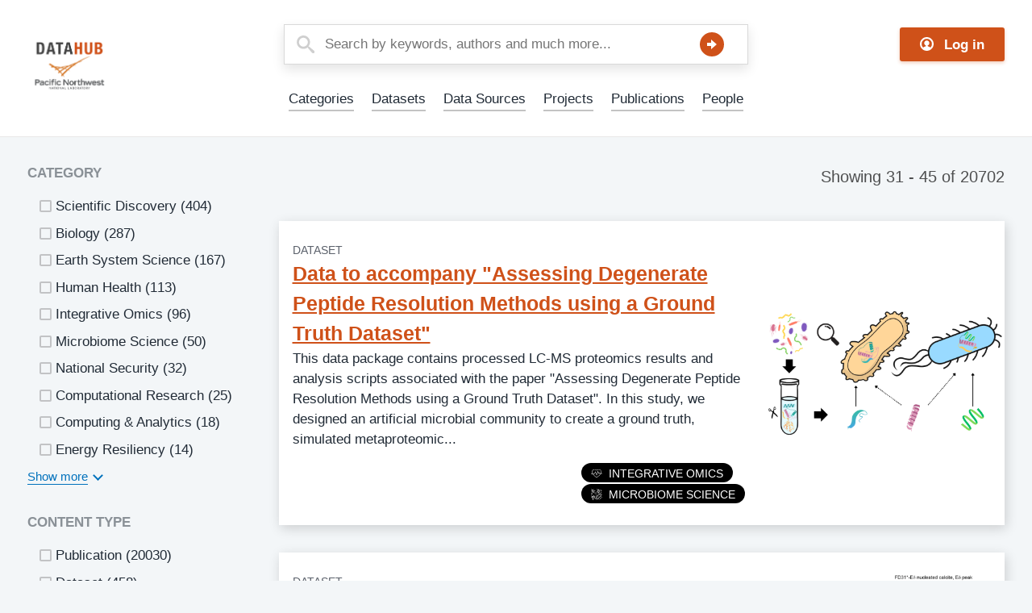

--- FILE ---
content_type: text/html; charset=UTF-8
request_url: https://data.pnnl.gov/?page=2
body_size: 81281
content:


<!DOCTYPE html>
<html lang="en" dir="ltr" prefix="content: http://purl.org/rss/1.0/modules/content/  dc: http://purl.org/dc/terms/  foaf: http://xmlns.com/foaf/0.1/  og: http://ogp.me/ns#  rdfs: http://www.w3.org/2000/01/rdf-schema#  schema: http://schema.org/  sioc: http://rdfs.org/sioc/ns#  sioct: http://rdfs.org/sioc/types#  skos: http://www.w3.org/2004/02/skos/core#  xsd: http://www.w3.org/2001/XMLSchema# " class="no-js">
  <head>
    <meta charset="utf-8" />
<script async src="https://www.googletagmanager.com/gtag/js?id=G-9PQ80FZLQJ"></script>
<script>window.dataLayer = window.dataLayer || [];function gtag(){dataLayer.push(arguments)};gtag("js", new Date());gtag("set", "developer_id.dMDhkMT", true);gtag("config", "G-9PQ80FZLQJ", {"groups":"default","page_placeholder":"PLACEHOLDER_page_location"});</script>
<link rel="canonical" href="https://data.pnnl.gov/" />
<link rel="shortlink" href="https://data.pnnl.gov/" />
<meta name="Generator" content="Drupal 9 (https://www.drupal.org)" />
<meta name="MobileOptimized" content="width" />
<meta name="HandheldFriendly" content="true" />
<meta name="viewport" content="width=device-width, initial-scale=1.0" />
<meta http-equiv="x-ua-compatible" content="ie=edge" />
<link rel="icon" href="/themes/contrib/datahub_theme/favicon.ico" type="image/vnd.microsoft.icon" />

    <title>Search | Datahub</title>
    <link rel="stylesheet" media="all" href="/sites/default/files/css/css_vOw3RLxHtohSPy8CwdqckWYpTZhUoCMjtWVMUNls61E.css" />
<link rel="stylesheet" media="all" href="/sites/default/files/css/css_FtoNlrSaByxO_BRBQ-iskhjSzOVBzTSKo_os7tyRy50.css" />

    <script src="/themes/contrib/datahub_theme/js/lib/modernizr.min.js?v=3.11.7"></script>
<script src="/core/misc/modernizr-additional-tests.js?v=3.11.7"></script>

  </head>
  <body class="path-frontpage front">
    <div class="skiplinks">
      <a href="#main" class="skiplinks__link visually-hidden focusable">Skip to main content</a>
    </div>
    
      <div class="dialog-off-canvas-main-canvas" data-off-canvas-main-canvas>
    
<div class="layout-container">
  <div class="l-site-header">
    <header class="l-header" role="banner">
  <div class="l-constrain">
        




  
  
    

  
      <div class="site-branding">
              <a class="site-logo" href="/" title="Home" rel="home">
  <img class="site-logo__image" src="/themes/contrib/datahub_theme/datahub-logo.png" alt="Home" />
</a>
                      </div>
  
  
  



  
  
    

  
      

  <div  class="menu menu--account">
      <a href="/user/login" class="button " >  <svg width="24px" height="24px" viewBox="0 0 24 24" version="1.1" xmlns="http://www.w3.org/2000/svg" xmlns:xlink="http://www.w3.org/1999/xlink">
    <path d="M12,0 C5.4,0 0,5.4 0,12 C0,18.6 5.4,24 12,24 C18.6,24 24,18.6 24,12 C24,5.4 18.6,0 12,0 Z M18.15,18.45 C17.55,17.4 16.35,16.95 15,16.5 C13.95,16.2 13.65,15.6 13.5,14.7 C15.15,14.1 16.5,12.45 16.5,10.5 C16.5,7.95 14.55,6 12,6 C9.45,6 7.5,7.95 7.5,10.5 C7.5,12.45 8.7,14.1 10.5,14.7 C10.35,15.6 10.05,16.2 9,16.5 C7.65,16.95 6.45,17.4 5.85,18.45 C4.05,16.8 3,14.55 3,12 C3,7.05 7.05,3 12,3 C16.95,3 21,7.05 21,12 C21,14.55 19.95,16.8 18.15,18.45 Z"></path>
  </svg>
<span>Log in</span></a>
  </div>

  
  
  




  <div  class="views-exposed-form block block--provider-views block--id-views-exposed-filter-blocksolr-search-content-page-1" data-drupal-selector="views-exposed-form-solr-search-content-page-1" id="block-exposedformsolr-search-contentpage-1">

  
  
    

      <div  class="block__content">
  
      <form action="/search" method="get" id="views-exposed-form-solr-search-content-page-1" accept-charset="UTF-8">
  

<div class="form-item form-item--textfield form-item--id-keys js-form-item js-form-type-textfield js-form-item-keys has-no-label">
        

<input placeholder="Search by keywords, authors and much more..." data-drupal-selector="edit-keys" type="text" id="edit-keys--2" name="keys" value="" size="30" maxlength="128" class="form-item__text">

        </div>

<div data-drupal-selector="edit-actions" class="form-actions form-wrapper js-form-wrapper" id="edit-actions--2">
<button data-drupal-selector="edit-submit-solr-search-content-2" type="submit" id="edit-submit-solr-search-content--2" value="Search" class="button js-form-submit">Search</button>
</div>


</form>

  
      </div>
  
  
  </div>




  <div  id="block-sitealert-2" class="block block--provider-site-alert block--id-site-alert-block">

  
  
    

      <div  class="block__content">
  
      <div class="site-alert" aria-live="polite"></div>
  
      </div>
  
  
  </div>

    </div>
</header>


    <div class="l-navigation">
  <div class="l-constrain">
        <nav role="navigation">
  <h2 class="visually-hidden">Main Menu</h2>
      

                          <ul  class="menu menu--main">
        
            
                              
      
      
      <li  class="menu__item">
        <a href="/categories" class="menu__link" data-drupal-link-system-path="categories">Categories</a>
              </li>
    
            
                                                    
      
      
      <li  class="menu__item is-active-trail">
        <a href="/search?f%5B0%5D=content_type%3Apacifica_data_set" title="Datasets" class="menu__link is-active-trail" data-drupal-link-query="{&quot;f&quot;:[&quot;content_type:pacifica_data_set&quot;]}" data-drupal-link-system-path="search">Datasets</a>
              </li>
    
            
                              
      
      
      <li  class="menu__item">
        <a href="/search?f%5B0%5D=content_type%3Apacifica_data_source" title="Data Source" class="menu__link" data-drupal-link-query="{&quot;f&quot;:[&quot;content_type:pacifica_data_source&quot;]}" data-drupal-link-system-path="search">Data Sources</a>
              </li>
    
            
                              
      
      
      <li  class="menu__item">
        <a href="/search?f%5B0%5D=content_type%3Apacifica_project" title="Projects" class="menu__link" data-drupal-link-query="{&quot;f&quot;:[&quot;content_type:pacifica_project&quot;]}" data-drupal-link-system-path="search">Projects</a>
              </li>
    
            
                              
      
      
      <li  class="menu__item">
        <a href="/search?f%5B0%5D=content_type%3Apacifica_publication" title="Publications" class="menu__link" data-drupal-link-query="{&quot;f&quot;:[&quot;content_type:pacifica_publication&quot;]}" data-drupal-link-system-path="search">Publications</a>
              </li>
    
            
                              
      
      
      <li  class="menu__item">
        <a href="/search?f%5B0%5D=content_type%3Apacifica_person" title="People" class="menu__link" data-drupal-link-query="{&quot;f&quot;:[&quot;content_type:pacifica_person&quot;]}" data-drupal-link-system-path="search">People</a>
              </li>
        </ul>
  


  </nav>

    </div>
</div>

  </div>

  <div class="l-breadcrumb">
  <div class="l-constrain">
        
    </div>
</div>


  

  <div class="l-help">
  <div class="l-constrain">
        <div data-drupal-messages-fallback class="hidden"></div>

    </div>
</div>


  <main id="main" class="main" role="main" tabindex="-1">

    

          <div class="l-constrain">
        <div class="main-sidebar">
          
<div class="l-sidebar-first">
  <div class="l-constrain">
    <details id="facet-sidebar" class="js-details" open="open">
      <summary class="facet-sidebar__details details__summary">
        <svg width="14px" height="12px" viewBox="0 0 14 12" version="1.1" xmlns="http://www.w3.org/2000/svg" xmlns:xlink="http://www.w3.org/1999/xlink">
  <g id="Page-1" stroke="none" stroke-width="1" fill="none" fill-rule="evenodd">
    <g id="Mobile-Copy" transform="translate(-252.000000, -68.000000)" fill="currentColor" fill-rule="nonzero">
      <g id="sort-tool" transform="translate(252.000000, 68.000000)">
        <path d="M12.8333333,0 L1.16666667,0 C0.522334459,0 0,0.5372583 0,1.2 C0,1.8627417 0.522334459,2.4 1.16666667,2.4 L12.8333333,2.4 C13.4776655,2.4 14,1.8627417 14,1.2 C14,0.5372583 13.4776655,0 12.8333333,0 Z" id="Path"></path>
        <path d="M10.5,4.8 L3.5,4.8 C2.85566779,4.8 2.33333333,5.3372583 2.33333333,6 C2.33333333,6.6627417 2.85566779,7.2 3.5,7.2 L10.5,7.2 C11.1443322,7.2 11.6666667,6.6627417 11.6666667,6 C11.6666667,5.3372583 11.1443322,4.8 10.5,4.8 Z" id="Path"></path>
        <path d="M8.16666667,9.6 L5.83333333,9.6 C5.18900113,9.6 4.66666667,10.1372583 4.66666667,10.8 C4.66666667,11.4627417 5.18900113,12 5.83333333,12 L8.16666667,12 C8.81099887,12 9.33333333,11.4627417 9.33333333,10.8 C9.33333333,10.1372583 8.81099887,9.6 8.16666667,9.6 Z" id="Path"></path>
      </g>
    </g>
  </g>
</svg>
 Filter results
      </summary>
      <div class="facet-sidebar__content">
	        



  <div  class="facet-inactive block-facet--checkbox block block--provider-facets block--id-facet-blockpac-category" id="block-category">

  
  
    

      <div  class="block__content">
  
      <div class="facets-widget-checkbox">
      <h3>Category</h3><ul data-drupal-facet-id="pac_category" data-drupal-facet-alias="category" class="facet-inactive js-facets-checkbox-links item-list__checkbox list list--clean"><li class="facet-item"><a href="/search?f%5B0%5D=category%3A7" rel="nofollow" data-drupal-facet-item-id="category-7" data-drupal-facet-item-value="7" data-drupal-facet-item-count="404"><span class="facet-item__value">Scientific Discovery</span>
  <span class="facet-item__count">(404)</span>
</a></li><li class="facet-item"><a href="/search?f%5B0%5D=category%3A22" rel="nofollow" data-drupal-facet-item-id="category-22" data-drupal-facet-item-value="22" data-drupal-facet-item-count="287"><span class="facet-item__value">Biology</span>
  <span class="facet-item__count">(287)</span>
</a></li><li class="facet-item"><a href="/search?f%5B0%5D=category%3A214" rel="nofollow" data-drupal-facet-item-id="category-214" data-drupal-facet-item-value="214" data-drupal-facet-item-count="167"><span class="facet-item__value">Earth System Science</span>
  <span class="facet-item__count">(167)</span>
</a></li><li class="facet-item"><a href="/search?f%5B0%5D=category%3A202" rel="nofollow" data-drupal-facet-item-id="category-202" data-drupal-facet-item-value="202" data-drupal-facet-item-count="113"><span class="facet-item__value">Human Health</span>
  <span class="facet-item__count">(113)</span>
</a></li><li class="facet-item"><a href="/search?f%5B0%5D=category%3A203" rel="nofollow" data-drupal-facet-item-id="category-203" data-drupal-facet-item-value="203" data-drupal-facet-item-count="96"><span class="facet-item__value">Integrative Omics</span>
  <span class="facet-item__count">(96)</span>
</a></li><li class="facet-item"><a href="/search?f%5B0%5D=category%3A204" rel="nofollow" data-drupal-facet-item-id="category-204" data-drupal-facet-item-value="204" data-drupal-facet-item-count="50"><span class="facet-item__value">Microbiome Science</span>
  <span class="facet-item__count">(50)</span>
</a></li><li class="facet-item"><a href="/search?f%5B0%5D=category%3A21" rel="nofollow" data-drupal-facet-item-id="category-21" data-drupal-facet-item-value="21" data-drupal-facet-item-count="32"><span class="facet-item__value">National Security</span>
  <span class="facet-item__count">(32)</span>
</a></li><li class="facet-item"><a href="/search?f%5B0%5D=category%3A207" rel="nofollow" data-drupal-facet-item-id="category-207" data-drupal-facet-item-value="207" data-drupal-facet-item-count="25"><span class="facet-item__value">Computational Research</span>
  <span class="facet-item__count">(25)</span>
</a></li><li class="facet-item"><a href="/search?f%5B0%5D=category%3A264" rel="nofollow" data-drupal-facet-item-id="category-264" data-drupal-facet-item-value="264" data-drupal-facet-item-count="18"><span class="facet-item__value">Computing &amp; Analytics</span>
  <span class="facet-item__count">(18)</span>
</a></li><li class="facet-item"><a href="/search?f%5B0%5D=category%3A9" rel="nofollow" data-drupal-facet-item-id="category-9" data-drupal-facet-item-value="9" data-drupal-facet-item-count="14"><span class="facet-item__value">Energy Resiliency</span>
  <span class="facet-item__count">(14)</span>
</a></li><li class="facet-item"><a href="/search?f%5B0%5D=category%3A279" rel="nofollow" data-drupal-facet-item-id="category-279" data-drupal-facet-item-value="279" data-drupal-facet-item-count="12"><span class="facet-item__value">Chemical &amp; Biological Signatures Science</span>
  <span class="facet-item__count">(12)</span>
</a></li><li class="facet-item"><a href="/search?f%5B0%5D=category%3A277" rel="nofollow" data-drupal-facet-item-id="category-277" data-drupal-facet-item-value="277" data-drupal-facet-item-count="12"><span class="facet-item__value">Weapons of Mass Effect</span>
  <span class="facet-item__count">(12)</span>
</a></li><li class="facet-item"><a href="/search?f%5B0%5D=category%3A221" rel="nofollow" data-drupal-facet-item-id="category-221" data-drupal-facet-item-value="221" data-drupal-facet-item-count="11"><span class="facet-item__value">Materials Science</span>
  <span class="facet-item__count">(11)</span>
</a></li><li class="facet-item"><a href="/search?f%5B0%5D=category%3A8" rel="nofollow" data-drupal-facet-item-id="category-8" data-drupal-facet-item-value="8" data-drupal-facet-item-count="10"><span class="facet-item__value">Chemistry</span>
  <span class="facet-item__count">(10)</span>
</a></li><li class="facet-item"><a href="/search?f%5B0%5D=category%3A209" rel="nofollow" data-drupal-facet-item-id="category-209" data-drupal-facet-item-value="209" data-drupal-facet-item-count="9"><span class="facet-item__value">Data Analytics &amp; Machine Learning</span>
  <span class="facet-item__count">(9)</span>
</a></li><li class="facet-item"><a href="/search?f%5B0%5D=category%3A255" rel="nofollow" data-drupal-facet-item-id="category-255" data-drupal-facet-item-value="255" data-drupal-facet-item-count="8"><span class="facet-item__value">Renewable Energy</span>
  <span class="facet-item__count">(8)</span>
</a></li><li class="facet-item"><a href="/search?f%5B0%5D=category%3A208" rel="nofollow" data-drupal-facet-item-id="category-208" data-drupal-facet-item-value="208" data-drupal-facet-item-count="7"><span class="facet-item__value">Computational Mathematics &amp; Statistics</span>
  <span class="facet-item__count">(7)</span>
</a></li><li class="facet-item"><a href="/search?f%5B0%5D=category%3A266" rel="nofollow" data-drupal-facet-item-id="category-266" data-drupal-facet-item-value="266" data-drupal-facet-item-count="7"><span class="facet-item__value">Data Analytics &amp; Machine Learning</span>
  <span class="facet-item__count">(7)</span>
</a></li><li class="facet-item"><a href="/search?f%5B0%5D=category%3A216" rel="nofollow" data-drupal-facet-item-id="category-216" data-drupal-facet-item-value="216" data-drupal-facet-item-count="6"><span class="facet-item__value">Atmospheric Science</span>
  <span class="facet-item__count">(6)</span>
</a></li><li class="facet-item"><a href="/search?f%5B0%5D=category%3A219" rel="nofollow" data-drupal-facet-item-id="category-219" data-drupal-facet-item-value="219" data-drupal-facet-item-count="6"><span class="facet-item__value">Ecosystem Science</span>
  <span class="facet-item__count">(6)</span>
</a></li><li class="facet-item"><a href="/search?f%5B0%5D=category%3A270" rel="nofollow" data-drupal-facet-item-id="category-270" data-drupal-facet-item-value="270" data-drupal-facet-item-count="6"><span class="facet-item__value">Visual Analytics</span>
  <span class="facet-item__count">(6)</span>
</a></li><li class="facet-item"><a href="/search?f%5B0%5D=category%3A220" rel="nofollow" data-drupal-facet-item-id="category-220" data-drupal-facet-item-value="220" data-drupal-facet-item-count="4"><span class="facet-item__value">Coastal Science</span>
  <span class="facet-item__count">(4)</span>
</a></li><li class="facet-item"><a href="/search?f%5B0%5D=category%3A240" rel="nofollow" data-drupal-facet-item-id="category-240" data-drupal-facet-item-value="240" data-drupal-facet-item-count="4"><span class="facet-item__value">Energy Storage</span>
  <span class="facet-item__count">(4)</span>
</a></li><li class="facet-item"><a href="/search?f%5B0%5D=category%3A215" rel="nofollow" data-drupal-facet-item-id="category-215" data-drupal-facet-item-value="215" data-drupal-facet-item-count="4"><span class="facet-item__value">Plant Science</span>
  <span class="facet-item__count">(4)</span>
</a></li><li class="facet-item"><a href="/search?f%5B0%5D=category%3A259" rel="nofollow" data-drupal-facet-item-id="category-259" data-drupal-facet-item-value="259" data-drupal-facet-item-count="4"><span class="facet-item__value">Solar Energy</span>
  <span class="facet-item__count">(4)</span>
</a></li><li class="facet-item"><a href="/search?f%5B0%5D=category%3A262" rel="nofollow" data-drupal-facet-item-id="category-262" data-drupal-facet-item-value="262" data-drupal-facet-item-count="3"><span class="facet-item__value">Bioenergy Technologies</span>
  <span class="facet-item__count">(3)</span>
</a></li><li class="facet-item"><a href="/search?f%5B0%5D=category%3A236" rel="nofollow" data-drupal-facet-item-id="category-236" data-drupal-facet-item-value="236" data-drupal-facet-item-count="3"><span class="facet-item__value">Energy Efficiency</span>
  <span class="facet-item__count">(3)</span>
</a></li><li class="facet-item"><a href="/search?f%5B0%5D=category%3A260" rel="nofollow" data-drupal-facet-item-id="category-260" data-drupal-facet-item-value="260" data-drupal-facet-item-count="3"><span class="facet-item__value">Transportation</span>
  <span class="facet-item__count">(3)</span>
</a></li><li class="facet-item"><a href="/search?f%5B0%5D=category%3A271" rel="nofollow" data-drupal-facet-item-id="category-271" data-drupal-facet-item-value="271" data-drupal-facet-item-count="2"><span class="facet-item__value">Cybersecurity</span>
  <span class="facet-item__count">(2)</span>
</a></li><li class="facet-item"><a href="/search?f%5B0%5D=category%3A230" rel="nofollow" data-drupal-facet-item-id="category-230" data-drupal-facet-item-value="230" data-drupal-facet-item-count="2"><span class="facet-item__value">Distribution</span>
  <span class="facet-item__count">(2)</span>
</a></li><li class="facet-item"><a href="/search?f%5B0%5D=category%3A229" rel="nofollow" data-drupal-facet-item-id="category-229" data-drupal-facet-item-value="229" data-drupal-facet-item-count="2"><span class="facet-item__value">Electric Grid Modernization</span>
  <span class="facet-item__count">(2)</span>
</a></li><li class="facet-item"><a href="/search?f%5B0%5D=category%3A234" rel="nofollow" data-drupal-facet-item-id="category-234" data-drupal-facet-item-value="234" data-drupal-facet-item-count="2"><span class="facet-item__value">Grid Cybersecurity</span>
  <span class="facet-item__count">(2)</span>
</a></li><li class="facet-item"><a href="/search?f%5B0%5D=category%3A218" rel="nofollow" data-drupal-facet-item-id="category-218" data-drupal-facet-item-value="218" data-drupal-facet-item-count="2"><span class="facet-item__value">Subsurface Science</span>
  <span class="facet-item__count">(2)</span>
</a></li><li class="facet-item"><a href="/search?f%5B0%5D=category%3A256" rel="nofollow" data-drupal-facet-item-id="category-256" data-drupal-facet-item-value="256" data-drupal-facet-item-count="2"><span class="facet-item__value">Water Power</span>
  <span class="facet-item__count">(2)</span>
</a></li><li class="facet-item"><a href="/search?f%5B0%5D=category%3A257" rel="nofollow" data-drupal-facet-item-id="category-257" data-drupal-facet-item-value="257" data-drupal-facet-item-count="2"><span class="facet-item__value">Wind Energy</span>
  <span class="facet-item__count">(2)</span>
</a></li><li class="facet-item"><a href="/search?f%5B0%5D=category%3A238" rel="nofollow" data-drupal-facet-item-id="category-238" data-drupal-facet-item-value="238" data-drupal-facet-item-count="1"><span class="facet-item__value">Advanced Lighting</span>
  <span class="facet-item__count">(1)</span>
</a></li><li class="facet-item"><a href="/search?f%5B0%5D=category%3A265" rel="nofollow" data-drupal-facet-item-id="category-265" data-drupal-facet-item-value="265" data-drupal-facet-item-count="1"><span class="facet-item__value">Computational Mathematics &amp; Statistics</span>
  <span class="facet-item__count">(1)</span>
</a></li><li class="facet-item"><a href="/search?f%5B0%5D=category%3A243" rel="nofollow" data-drupal-facet-item-id="category-243" data-drupal-facet-item-value="243" data-drupal-facet-item-count="1"><span class="facet-item__value">Environmental Management</span>
  <span class="facet-item__count">(1)</span>
</a></li><li class="facet-item"><a href="/search?f%5B0%5D=category%3A239" rel="nofollow" data-drupal-facet-item-id="category-239" data-drupal-facet-item-value="239" data-drupal-facet-item-count="1"><span class="facet-item__value">Federal Buildings</span>
  <span class="facet-item__count">(1)</span>
</a></li><li class="facet-item"><a href="/search?f%5B0%5D=category%3A258" rel="nofollow" data-drupal-facet-item-id="category-258" data-drupal-facet-item-value="258" data-drupal-facet-item-count="1"><span class="facet-item__value">Geothermal Energy</span>
  <span class="facet-item__count">(1)</span>
</a></li><li class="facet-item"><a href="/search?f%5B0%5D=category%3A233" rel="nofollow" data-drupal-facet-item-id="category-233" data-drupal-facet-item-value="233" data-drupal-facet-item-count="1"><span class="facet-item__value">Grid Analytics</span>
  <span class="facet-item__count">(1)</span>
</a></li><li class="facet-item"><a href="/search?f%5B0%5D=category%3A241" rel="nofollow" data-drupal-facet-item-id="category-241" data-drupal-facet-item-value="241" data-drupal-facet-item-count="1"><span class="facet-item__value">Grid Energy Storage</span>
  <span class="facet-item__count">(1)</span>
</a></li><li class="facet-item"><a href="/search?f%5B0%5D=category%3A211" rel="nofollow" data-drupal-facet-item-id="category-211" data-drupal-facet-item-value="211" data-drupal-facet-item-count="1"><span class="facet-item__value">High-Performance Computing</span>
  <span class="facet-item__count">(1)</span>
</a></li><li class="facet-item"><a href="/search?f%5B0%5D=category%3A217" rel="nofollow" data-drupal-facet-item-id="category-217" data-drupal-facet-item-value="217" data-drupal-facet-item-count="1"><span class="facet-item__value">Terrestrial Aquatics</span>
  <span class="facet-item__count">(1)</span>
</a></li><li class="facet-item"><a href="/search?f%5B0%5D=category%3A261" rel="nofollow" data-drupal-facet-item-id="category-261" data-drupal-facet-item-value="261" data-drupal-facet-item-count="1"><span class="facet-item__value">Vehicle Technologies</span>
  <span class="facet-item__count">(1)</span>
</a></li><li class="facet-item"><a href="/search?f%5B0%5D=category%3A245" rel="nofollow" data-drupal-facet-item-id="category-245" data-drupal-facet-item-value="245" data-drupal-facet-item-count="1"><span class="facet-item__value">Waste Processing</span>
  <span class="facet-item__count">(1)</span>
</a></li></ul>
</div>

  
      </div>
  
  
  </div>




  <div  class="facet-inactive block-facet--checkbox block block--provider-facets block--id-facet-blockpac-content-type" id="block-contenttype">

  
  
    

      <div  class="block__content">
  
      <div class="facets-widget-checkbox">
      <h3>Content type</h3><ul data-drupal-facet-id="pac_content_type" data-drupal-facet-alias="content_type" class="facet-inactive js-facets-checkbox-links item-list__checkbox list list--clean"><li class="facet-item"><a href="/search?f%5B0%5D=content_type%3Apacifica_publication" rel="nofollow" data-drupal-facet-item-id="content-type-pacifica-publication" data-drupal-facet-item-value="pacifica_publication" data-drupal-facet-item-count="20030"><span class="facet-item__value">Publication</span>
  <span class="facet-item__count">(20030)</span>
</a></li><li class="facet-item"><a href="/search?f%5B0%5D=content_type%3Apacifica_data_set" rel="nofollow" data-drupal-facet-item-id="content-type-pacifica-data-set" data-drupal-facet-item-value="pacifica_data_set" data-drupal-facet-item-count="458"><span class="facet-item__value">Dataset</span>
  <span class="facet-item__count">(458)</span>
</a></li><li class="facet-item"><a href="/search?f%5B0%5D=content_type%3Apacifica_person" rel="nofollow" data-drupal-facet-item-id="content-type-pacifica-person" data-drupal-facet-item-value="pacifica_person" data-drupal-facet-item-count="100"><span class="facet-item__value">Person</span>
  <span class="facet-item__count">(100)</span>
</a></li><li class="facet-item"><a href="/search?f%5B0%5D=content_type%3Apacifica_project" rel="nofollow" data-drupal-facet-item-id="content-type-pacifica-project" data-drupal-facet-item-value="pacifica_project" data-drupal-facet-item-count="63"><span class="facet-item__value">Project</span>
  <span class="facet-item__count">(63)</span>
</a></li><li class="facet-item"><a href="/search?f%5B0%5D=content_type%3Apacifica_data_source" rel="nofollow" data-drupal-facet-item-id="content-type-pacifica-data-source" data-drupal-facet-item-value="pacifica_data_source" data-drupal-facet-item-count="20"><span class="facet-item__value">Data Source</span>
  <span class="facet-item__count">(20)</span>
</a></li><li class="facet-item"><a href="/search?f%5B0%5D=content_type%3Apacifica_institution" rel="nofollow" data-drupal-facet-item-id="content-type-pacifica-institution" data-drupal-facet-item-value="pacifica_institution" data-drupal-facet-item-count="15"><span class="facet-item__value">Institution</span>
  <span class="facet-item__count">(15)</span>
</a></li><li class="facet-item"><a href="/search?f%5B0%5D=content_type%3Apacifica_software" rel="nofollow" data-drupal-facet-item-id="content-type-pacifica-software" data-drupal-facet-item-value="pacifica_software" data-drupal-facet-item-count="6"><span class="facet-item__value">Software</span>
  <span class="facet-item__count">(6)</span>
</a></li><li class="facet-item"><a href="/search?f%5B0%5D=content_type%3Apacifica_resource" rel="nofollow" data-drupal-facet-item-id="content-type-pacifica-resource" data-drupal-facet-item-value="pacifica_resource" data-drupal-facet-item-count="4"><span class="facet-item__value">Resource</span>
  <span class="facet-item__count">(4)</span>
</a></li><li class="facet-item"><a href="/search?f%5B0%5D=content_type%3Apage" rel="nofollow" data-drupal-facet-item-id="content-type-page" data-drupal-facet-item-value="page" data-drupal-facet-item-count="3"><span class="facet-item__value">Basic page</span>
  <span class="facet-item__count">(3)</span>
</a></li><li class="facet-item"><a href="/search?f%5B0%5D=content_type%3Abook" rel="nofollow" data-drupal-facet-item-id="content-type-book" data-drupal-facet-item-value="book" data-drupal-facet-item-count="2"><span class="facet-item__value">Guide</span>
  <span class="facet-item__count">(2)</span>
</a></li><li class="facet-item"><a href="/search?f%5B0%5D=content_type%3Apacifica_method" rel="nofollow" data-drupal-facet-item-id="content-type-pacifica-method" data-drupal-facet-item-value="pacifica_method" data-drupal-facet-item-count="1"><span class="facet-item__value">Method</span>
  <span class="facet-item__count">(1)</span>
</a></li></ul>
</div>

  
      </div>
  
  
  </div>




  <div  class="facet-inactive hidden block-facet--checkbox block block--provider-facets block--id-facet-blockpac-data-source-type" id="block-datasourcetype">

  
  
    

      <div  class="block__content">
  
      
<div data-drupal-facet-id="pac_data_source_type" class="facet-empty facet-hidden"><div class="facets-widget-checkbox">
      
</div>
</div>

  
      </div>
  
  
  </div>




  <div  class="facet-inactive hidden block-facet--checkbox block block--provider-facets block--id-facet-blockpac-data-set-type" id="block-datasettype">

  
  
    

      <div  class="block__content">
  
      
<div data-drupal-facet-id="pac_data_set_type" class="facet-empty facet-hidden"><div class="facets-widget-checkbox">
      
</div>
</div>

  
      </div>
  
  
  </div>




  <div  class="facet-inactive hidden block-facet--checkbox block block--provider-facets block--id-facet-blockpac-institution-type" id="block-institutiontype">

  
  
    

      <div  class="block__content">
  
      
<div data-drupal-facet-id="pac_institution_type" class="facet-empty facet-hidden"><div class="facets-widget-checkbox">
      
</div>
</div>

  
      </div>
  
  
  </div>




  <div  class="facet-inactive hidden block-facet--checkbox block block--provider-facets block--id-facet-blockpac-person-type" id="block-persontype">

  
  
    

      <div  class="block__content">
  
      
<div data-drupal-facet-id="pac_person_type" class="facet-empty facet-hidden"><div class="facets-widget-checkbox">
      
</div>
</div>

  
      </div>
  
  
  </div>




  <div  class="facet-inactive hidden block-facet--checkbox block block--provider-facets block--id-facet-blockpac-project-type" id="block-projecttype">

  
  
    

      <div  class="block__content">
  
      
<div data-drupal-facet-id="pac_project_type" class="facet-empty facet-hidden"><div class="facets-widget-checkbox">
      
</div>
</div>

  
      </div>
  
  
  </div>




  <div  class="facet-inactive hidden block-facet--checkbox block block--provider-facets block--id-facet-blockpac-publication-type" id="block-publicationtype">

  
  
    

      <div  class="block__content">
  
      
<div data-drupal-facet-id="pac_publication_type" class="facet-empty facet-hidden"><div class="facets-widget-checkbox">
      
</div>
</div>

  
      </div>
  
  
  </div>




  <div  class="facet-inactive block-facet--date-range block block--provider-facets block--id-facet-blockcreated" id="block-created-2">

  
  
    

      <div  class="block__content">
  
      <div class="facets-widget-date_range">
      <ul data-drupal-facet-id="created" data-drupal-facet-alias="created" class="facet-inactive item-list__date_range list list--clean"><li>

<div class="form-item form-item--date form-item--id- js-form-item js-form-type-date js-form-item-">
      
<label for="created_min" class="form-item__label">
    Date from
      </label>
        

<input class="facet-date-range form-item__date" id="created_min" name="created_min" data-type="date-range-min" type="date">

        </div>
</li><li>

<div class="form-item form-item--date form-item--id- js-form-item js-form-type-date js-form-item-">
      
<label for="created_max" class="form-item__label">
    Date to
      </label>
        

<input class="facet-date-range form-item__date" id="created_max" name="created_max" data-type="date-range-max" type="date">

        </div>
</li></ul>
</div>

  
      </div>
  
  
  </div>




  <div  class="facet-inactive hidden block-facet--checkbox block block--provider-facets block--id-facet-blockpac-resource-type" id="block-resourcetype">

  
  
    

      <div  class="block__content">
  
      
<div data-drupal-facet-id="pac_resource_type" class="facet-empty facet-hidden"><div class="facets-widget-checkbox">
      
</div>
</div>

  
      </div>
  
  
  </div>




  <div  class="facet-inactive hidden block-facet--checkbox block block--provider-facets block--id-facet-blockpac-software-type" id="block-softwaretype">

  
  
    

      <div  class="block__content">
  
      
<div data-drupal-facet-id="pac_software_type" class="facet-empty facet-hidden"><div class="facets-widget-checkbox">
      
</div>
</div>

  
      </div>
  
  
  </div>




  <div  class="facet-inactive block-facet--checkbox block block--provider-facets block--id-facet-blocktags" id="block-tags">

  
  
    

      <div  class="block__content">
  
      <div class="facets-widget-checkbox">
      <h3>Tags</h3><ul data-drupal-facet-id="tags" data-drupal-facet-alias="tags" class="facet-inactive js-facets-checkbox-links item-list__checkbox list list--clean"><li class="facet-item"><a href="/search?f%5B0%5D=tags%3A303" rel="nofollow" data-drupal-facet-item-id="tags-303" data-drupal-facet-item-value="303" data-drupal-facet-item-count="77"><span class="facet-item__value">Virology</span>
  <span class="facet-item__count">(77)</span>
</a></li><li class="facet-item"><a href="/search?f%5B0%5D=tags%3A160597" rel="nofollow" data-drupal-facet-item-id="tags-160597" data-drupal-facet-item-value="160597" data-drupal-facet-item-count="51"><span class="facet-item__value">Immune Response</span>
  <span class="facet-item__count">(51)</span>
</a></li><li class="facet-item"><a href="/search?f%5B0%5D=tags%3A165168" rel="nofollow" data-drupal-facet-item-id="tags-165168" data-drupal-facet-item-value="165168" data-drupal-facet-item-count="51"><span class="facet-item__value">Time Sampled Measurement Datasets</span>
  <span class="facet-item__count">(51)</span>
</a></li><li class="facet-item"><a href="/search?f%5B0%5D=tags%3A160595" rel="nofollow" data-drupal-facet-item-id="tags-160595" data-drupal-facet-item-value="160595" data-drupal-facet-item-count="46"><span class="facet-item__value">Differential Expression Analysis</span>
  <span class="facet-item__count">(46)</span>
</a></li><li class="facet-item"><a href="/search?f%5B0%5D=tags%3A160596" rel="nofollow" data-drupal-facet-item-id="tags-160596" data-drupal-facet-item-value="160596" data-drupal-facet-item-count="45"><span class="facet-item__value">Gene expression profile data</span>
  <span class="facet-item__count">(45)</span>
</a></li><li class="facet-item"><a href="/search?f%5B0%5D=tags%3A160603" rel="nofollow" data-drupal-facet-item-id="tags-160603" data-drupal-facet-item-value="160603" data-drupal-facet-item-count="42"><span class="facet-item__value">Homo sapiens</span>
  <span class="facet-item__count">(42)</span>
</a></li><li class="facet-item"><a href="/search?f%5B0%5D=tags%3A181438" rel="nofollow" data-drupal-facet-item-id="tags-181438" data-drupal-facet-item-value="181438" data-drupal-facet-item-count="36"><span class="facet-item__value">Predictive Phenomics</span>
  <span class="facet-item__count">(36)</span>
</a></li><li class="facet-item"><a href="/search?f%5B0%5D=tags%3A160599" rel="nofollow" data-drupal-facet-item-id="tags-160599" data-drupal-facet-item-value="160599" data-drupal-facet-item-count="33"><span class="facet-item__value">Multi-Omics</span>
  <span class="facet-item__count">(33)</span>
</a></li><li class="facet-item"><a href="/search?f%5B0%5D=tags%3A160598" rel="nofollow" data-drupal-facet-item-id="tags-160598" data-drupal-facet-item-value="160598" data-drupal-facet-item-count="32"><span class="facet-item__value">Mass spectrometry data</span>
  <span class="facet-item__count">(32)</span>
</a></li><li class="facet-item"><a href="/search?f%5B0%5D=tags%3A302" rel="nofollow" data-drupal-facet-item-id="tags-302" data-drupal-facet-item-value="302" data-drupal-facet-item-count="28"><span class="facet-item__value">Viruses</span>
  <span class="facet-item__count">(28)</span>
</a></li><li class="facet-item"><a href="/search?f%5B0%5D=tags%3A575" rel="nofollow" data-drupal-facet-item-id="tags-575" data-drupal-facet-item-value="575" data-drupal-facet-item-count="26"><span class="facet-item__value">Omics</span>
  <span class="facet-item__count">(26)</span>
</a></li><li class="facet-item"><a href="/search?f%5B0%5D=tags%3A543" rel="nofollow" data-drupal-facet-item-id="tags-543" data-drupal-facet-item-value="543" data-drupal-facet-item-count="25"><span class="facet-item__value">Mass Spectrometry</span>
  <span class="facet-item__count">(25)</span>
</a></li><li class="facet-item"><a href="/search?f%5B0%5D=tags%3A578" rel="nofollow" data-drupal-facet-item-id="tags-578" data-drupal-facet-item-value="578" data-drupal-facet-item-count="25"><span class="facet-item__value">Soil Microbiology</span>
  <span class="facet-item__count">(25)</span>
</a></li><li class="facet-item"><a href="/search?f%5B0%5D=tags%3A300" rel="nofollow" data-drupal-facet-item-id="tags-300" data-drupal-facet-item-value="300" data-drupal-facet-item-count="23"><span class="facet-item__value">Health</span>
  <span class="facet-item__count">(23)</span>
</a></li><li class="facet-item"><a href="/search?f%5B0%5D=tags%3A301" rel="nofollow" data-drupal-facet-item-id="tags-301" data-drupal-facet-item-value="301" data-drupal-facet-item-count="23"><span class="facet-item__value">Virus</span>
  <span class="facet-item__count">(23)</span>
</a></li><li class="facet-item"><a href="/search?f%5B0%5D=tags%3A158395" rel="nofollow" data-drupal-facet-item-id="tags-158395" data-drupal-facet-item-value="158395" data-drupal-facet-item-count="19"><span class="facet-item__value">MERS-CoV</span>
  <span class="facet-item__count">(19)</span>
</a></li><li class="facet-item"><a href="/search?f%5B0%5D=tags%3A160604" rel="nofollow" data-drupal-facet-item-id="tags-160604" data-drupal-facet-item-value="160604" data-drupal-facet-item-count="19"><span class="facet-item__value">Mus musculus</span>
  <span class="facet-item__count">(19)</span>
</a></li><li class="facet-item"><a href="/search?f%5B0%5D=tags%3A517" rel="nofollow" data-drupal-facet-item-id="tags-517" data-drupal-facet-item-value="517" data-drupal-facet-item-count="18"><span class="facet-item__value">Proteomics</span>
  <span class="facet-item__count">(18)</span>
</a></li><li class="facet-item"><a href="/search?f%5B0%5D=tags%3A299" rel="nofollow" data-drupal-facet-item-id="tags-299" data-drupal-facet-item-value="299" data-drupal-facet-item-count="14"><span class="facet-item__value">Synthetic</span>
  <span class="facet-item__count">(14)</span>
</a></li><li class="facet-item"><a href="/search?f%5B0%5D=tags%3A126" rel="nofollow" data-drupal-facet-item-id="tags-126" data-drupal-facet-item-value="126" data-drupal-facet-item-count="13"><span class="facet-item__value">Genomics</span>
  <span class="facet-item__count">(13)</span>
</a></li><li class="facet-item"><a href="/search?f%5B0%5D=tags%3A576" rel="nofollow" data-drupal-facet-item-id="tags-576" data-drupal-facet-item-value="576" data-drupal-facet-item-count="13"><span class="facet-item__value">sequencing</span>
  <span class="facet-item__count">(13)</span>
</a></li><li class="facet-item"><a href="/search?f%5B0%5D=tags%3A158396" rel="nofollow" data-drupal-facet-item-id="tags-158396" data-drupal-facet-item-value="158396" data-drupal-facet-item-count="13"><span class="facet-item__value">West Nile virus</span>
  <span class="facet-item__count">(13)</span>
</a></li><li class="facet-item"><a href="/search?f%5B0%5D=tags%3A154656" rel="nofollow" data-drupal-facet-item-id="tags-154656" data-drupal-facet-item-value="154656" data-drupal-facet-item-count="11"><span class="facet-item__value">High Throughput Sequencing</span>
  <span class="facet-item__count">(11)</span>
</a></li><li class="facet-item"><a href="/search?f%5B0%5D=tags%3A155557" rel="nofollow" data-drupal-facet-item-id="tags-155557" data-drupal-facet-item-value="155557" data-drupal-facet-item-count="11"><span class="facet-item__value">Influenza A</span>
  <span class="facet-item__count">(11)</span>
</a></li><li class="facet-item"><a href="/search?f%5B0%5D=tags%3A568" rel="nofollow" data-drupal-facet-item-id="tags-568" data-drupal-facet-item-value="568" data-drupal-facet-item-count="10"><span class="facet-item__value">Metagenomics</span>
  <span class="facet-item__count">(10)</span>
</a></li><li class="facet-item"><a href="/search?f%5B0%5D=tags%3A157585" rel="nofollow" data-drupal-facet-item-id="tags-157585" data-drupal-facet-item-value="157585" data-drupal-facet-item-count="10"><span class="facet-item__value">PerCon SFA</span>
  <span class="facet-item__count">(10)</span>
</a></li><li class="facet-item"><a href="/search?f%5B0%5D=tags%3A184893" rel="nofollow" data-drupal-facet-item-id="tags-184893" data-drupal-facet-item-value="184893" data-drupal-facet-item-count="10"><span class="facet-item__value">S. elongatus PCC 7942</span>
  <span class="facet-item__count">(10)</span>
</a></li><li class="facet-item"><a href="/search?f%5B0%5D=tags%3A528" rel="nofollow" data-drupal-facet-item-id="tags-528" data-drupal-facet-item-value="528" data-drupal-facet-item-count="9"><span class="facet-item__value">Ebola</span>
  <span class="facet-item__count">(9)</span>
</a></li><li class="facet-item"><a href="/search?f%5B0%5D=tags%3A609" rel="nofollow" data-drupal-facet-item-id="tags-609" data-drupal-facet-item-value="609" data-drupal-facet-item-count="8"><span class="facet-item__value">Machine Learning</span>
  <span class="facet-item__count">(8)</span>
</a></li><li class="facet-item"><a href="/search?f%5B0%5D=tags%3A566" rel="nofollow" data-drupal-facet-item-id="tags-566" data-drupal-facet-item-value="566" data-drupal-facet-item-count="8"><span class="facet-item__value">Microbiome</span>
  <span class="facet-item__count">(8)</span>
</a></li></ul>
</div>

  
      </div>
  
  
  </div>

  	  </div>
	</details>
  </div>
</div>


          <div class="l-content">
  <div class="l-constrain">
        



  
  
    

  
      
<div class="views-element-container">



<div  class="view view--solr-search-content view--display-page_1 js-view-dom-id-835ad072756c6d3f5f605f17d712089a3827b7b96eef2a8cd05c1023f870e113">

  
    

      <div class="view__header">
      <div align="right">Showing 31 - 45 of 20702</div>
    </div>
  
  
  
      <div class="view__content">
      


      <div  class="view__row">
      

    
<div  data-history-node-id="34341" role="article" about="/group/nodes/dataset/34341">
<div class="card card--image-right">
  <div class="card__body">
    <div class="card__header">
              <div class="card__label">Dataset</div>
            <div class="card__title">
        <a href="/group/nodes/dataset/34341">          <span>Data to accompany &quot;Assessing Degenerate Peptide Resolution Methods using a Ground Truth Dataset&quot;</span>

        </a>      </div>
    </div>
    <div class="card__content">
      



  
<div  class="field field--name-body field--type-text-with-summary field--label-hidden">
    <div class="field__items ">
      <div  class="field__item">  <p>This data package contains processed LC-MS proteomics results and analysis scripts associated with the paper "Assessing Degenerate Peptide Resolution Methods using a Ground Truth Dataset". In this study, we designed an artificial microbial community to create a ground truth, simulated metaproteomic...</p>


</div>
    </div>
</div>




  
<div  class="field field--name-field-pac-category field--type-entity-reference field--label-visually_hidden">
      <h3  class="field__label visually-hidden">Category</h3>
    <div class="field__items align-right">
      <div  class="field__item">
<div  about="/taxonomy/term/203" class="badge" style="background-color: #000000;">
      <a href="/search?f[0]=category:203">
    
  <?xml version="1.0" encoding="iso-8859-1"?>
<!-- Generator: Adobe Illustrator 19.0.0, SVG Export Plug-In . SVG Version: 6.00 Build 0)  -->
<svg version="1.1" id="Capa_1" xmlns="http://www.w3.org/2000/svg" xmlns:xlink="http://www.w3.org/1999/xlink" x="0px" y="0px"
	 viewBox="0 0 420.8 420.8" style="enable-background:new 0 0 420.8 420.8;" xml:space="preserve" fill="currentColor">
<g>
	<g>
		<path d="M413.6,204H378c14.8-33.6,13.2-60.8,7.6-79.2c-9.6-32.8-42-68.4-90-68.4c-12.8,0-25.6,2.4-38.8,7.2
			C234,72,218.8,81.2,212,86c-6.8-4.8-21.6-14-44.8-22.4c-13.2-4.8-26.4-7.2-38.8-7.2c-48,0-80.4,35.6-90,68.4
			c-5.6,19.6-7.6,49.2,11.2,86.4H6.4c-3.6,0-6.4,2.8-6.4,6.4c0,3.6,2.8,6.4,6.4,6.4h50.8c2,3.6,4.4,7.2,7.2,10.8
			c41.6,60,132,125.2,148.4,129.2v0.4c0,0,0.4,0,0.8-0.4c0.4,0,0.8,0,1.2,0v-0.4c14-6.8,100.8-62.8,146.4-129.2c4.4-6,8-12,11.2-18
			h42c3.6,0,6.4-2.8,6.4-6.4C420.8,206.4,417.2,204,413.6,204z M349.6,227.6c-42.4,62-120.4,112-137.2,122.8
			c-17.2-10.8-94.8-61.2-137.6-122.8c-0.8-1.2-1.6-2.4-2.4-3.6h58.8c2.4,0,4.8-1.2,6-3.6l26.8-52.8l42,107.6c0.8,2.4,3.6,4,6,4
			c0,0,0,0,0.4,0c2.8,0,5.2-2,6-4.8l36.8-126l19.6,63.6c0.8,2.4,2.8,4,5.2,4.4c2.4,0.4,4.8-0.8,6.4-2.8l15.6-22.8l13.2,22.4
			c1.2,2,3.2,3.2,5.6,3.2h36C354.4,220.4,352,224,349.6,227.6z M364,204h-39.2l-16.4-28c-1.2-2-3.2-3.2-5.6-3.2
			c-2.4,0-4.4,0.8-5.6,2.8l-13.6,20l-22-71.6c-0.8-2.8-3.6-4.4-6.4-4.8c-2.8,0-5.6,2-6.4,4.8l-37.2,128.4l-40.4-103.2
			c-0.8-2.4-3.2-4-5.6-4c-2.8,0-4.8,1.2-6,3.6l-31.6,62H64.4c-16-29.2-20.4-57.2-13.2-82.4c8.4-28.4,36-58.8,77.6-58.8
			c11.2,0,22.8,2.4,34.4,6.4c29.2,10.8,44.8,23.2,45.2,23.2c2.4,2,5.6,2,8,0c0,0,15.6-12.4,45.2-23.2c11.6-4.4,23.2-6.4,34.4-6.4
			c41.2,0,69.2,30.4,77.6,58.8C380.4,151.6,376.8,177.2,364,204z"/>
	</g>
</g>
<g>
</g>
<g>
</g>
<g>
</g>
<g>
</g>
<g>
</g>
<g>
</g>
<g>
</g>
<g>
</g>
<g>
</g>
<g>
</g>
<g>
</g>
<g>
</g>
<g>
</g>
<g>
</g>
<g>
</g>
</svg>Integrative Omics
  
      </a>
  </div>
</div>
      <div  class="field__item">
<div  about="/taxonomy/term/204" class="badge" style="background-color: #000000;">
      <a href="/search?f[0]=category:204">
    
  <svg id="_x33_0" enable-background="new 0 0 64 64" height="512" viewBox="0 0 64 64" width="512" xmlns="http://www.w3.org/2000/svg" fill="currentColor"><g><path d="m56.985 35.961c1.027-.092 1.984-.516 2.722-1.254.449-.449 1.072-.707 1.707-.707h1.586v-2h-1.586c-1.179 0-2.288.459-3.121 1.293-.404.404-.948.641-1.515.688-.309-1.183-.93-2.241-1.778-3.072v-2.216c0-1.224.734-2.309 1.872-2.764 1.9-.76 3.128-2.574 3.128-4.621 0-.976-.156-1.939-.465-2.864l-.586-1.76-1.897.632.586 1.76c.24.721.362 1.471.362 2.232 0 1.224-.734 2.309-1.872 2.764-1.9.76-3.128 2.574-3.128 4.621v.865c-.815-.357-1.712-.558-2.657-.558-.856 0-1.686.164-2.458.471l-1.327-1.327c-.354-.355-.558-.846-.558-1.348 0-1.489-.827-2.828-2.159-3.494l-.394-.197-.895 1.789.394.197c.65.325 1.054.978 1.054 1.705 0 1.043.406 2.024 1.144 2.762l.964.964c-.163.135-.32.277-.472.428l-3.572 3.572c-.688-.975-1.064-2.133-1.064-3.351v-.171h-2v.171c0 1.754.579 3.415 1.636 4.779l-4.362 4.362-1.167-2.334c-.919-1.837-2.765-2.978-4.818-2.978h-.126c-1.46 0-2.751-.931-3.213-2.316l-1.897.633c.733 2.203 2.787 3.683 5.109 3.683h.126c1.291 0 2.452.718 3.03 1.873l1.465 2.93-3.112 3.112-4.475-.895-.393 1.961 3.317.663c-.728 1.086-1.12 2.362-1.12 3.699 0 .245.015.487.041.725-1.767.314-3.212 1.686-3.573 3.493-.193.965-.942 1.714-1.907 1.907l-2.757.551.393 1.961 2.757-.551c1.759-.352 3.124-1.716 3.476-3.476.21-1.05 1.09-1.824 2.138-1.932.806 1.825 2.407 3.216 4.362 3.743-.14.568-.485 1.07-.984 1.403-1.219.813-1.946 2.171-1.946 3.636v1.197h2v-1.197c0-.794.394-1.53 1.055-1.971.995-.663 1.654-1.693 1.865-2.845 1.679-.065 3.249-.742 4.444-1.937l1.136-1.136.757.757c.479.479.743 1.116.743 1.793 0 2.501 2.035 4.536 4.536 4.536h1.464v-2h-1.464c-1.398 0-2.536-1.138-2.536-2.536 0-1.211-.472-2.351-1.329-3.207l-.757-.757 3.489-3.489c1.47.057 2.844.65 3.89 1.696l1.414-1.414c-.999-.999-2.222-1.686-3.554-2.032l4.175-4.175 2.538.507c.927.186 1.7.776 2.123 1.622.859 1.718 2.587 2.785 4.508 2.785h1.503v-2h-1.503c-1.159 0-2.201-.644-2.719-1.68-.7-1.401-1.983-2.381-3.519-2.688l-1.231-.246 1.022-1.022c1.185-1.185 1.861-2.739 1.935-4.403zm-3.349 2.989-14.686 14.686c-.88.88-2.049 1.364-3.293 1.364-2.568 0-4.657-2.089-4.657-4.657 0-1.244.484-2.414 1.364-3.293l14.686-14.686c.88-.88 2.049-1.364 3.293-1.364 2.568 0 4.657 2.089 4.657 4.657 0 1.244-.484 2.413-1.364 3.293z"/><path d="m54 51c-1.654 0-3 1.346-3 3s1.346 3 3 3 3-1.346 3-3-1.346-3-3-3zm0 4c-.551 0-1-.449-1-1s.449-1 1-1 1 .449 1 1-.449 1-1 1z"/><path d="m43 42h2v2h-2z"/><path d="m13 45h2v2h-2z"/><path d="m22.067 53.481 1.226 1.226 1.414-1.414-1.226-1.226c-.31-.31-.481-.723-.481-1.162 0-1.489-.906-2.805-2.269-3.362.16-.489.269-1.001.269-1.543 0-.346-.036-.683-.103-1.009 1.706-.049 3.23-1.009 3.997-2.544l-1.789-.895c-.446.893-1.343 1.448-2.341 1.448h-.79c-.715-.945-1.744-1.638-2.944-1.891.068-.526.3-1.026.676-1.402.835-.833 1.294-1.942 1.294-3.121v-1.586h-2v1.586c0 .635-.258 1.258-.707 1.707-.734.734-1.157 1.686-1.253 2.707h-2.04v-4h-2v4h-1c-1.489 0-2.812.667-3.729 1.703l-.147-.049c-.672-.224-1.124-.851-1.124-1.559 0-.973-.379-1.888-1.067-2.576l-1.226-1.226-1.414 1.414 1.226 1.226c.31.31.481.723.481 1.162 0 1.489.906 2.805 2.269 3.362-.16.489-.269 1.001-.269 1.543 0 .346.036.683.103 1.009-1.706.049-3.23 1.009-3.997 2.544l1.789.895c.446-.893 1.343-1.448 2.341-1.448h.79c.715.945 1.744 1.638 2.944 1.891-.068.526-.3 1.026-.676 1.402-.835.833-1.294 1.942-1.294 3.121v1.586h2v-1.586c0-.635.258-1.258.707-1.707.734-.734 1.157-1.686 1.253-2.707h2.04v4h2v-4h1c1.489 0 2.812-.667 3.729-1.703l.147.049c.672.224 1.124.851 1.124 1.559 0 .973.379 1.888 1.067 2.576zm-6.067-4.481h-6c-1.654 0-3-1.346-3-3 0-1.302.839-2.402 2-2.816v1.816h2v-2h5c1.654 0 3 1.346 3 3s-1.346 3-3 3z"/><path d="m41 11h2v2h-2z"/><path d="m35.707 17.707c.377-.377.877-.608 1.402-.676.253 1.199.946 2.229 1.891 2.944v.79c0 .998-.555 1.895-1.447 2.341l.895 1.789c1.534-.767 2.495-2.291 2.544-3.997.325.066.662.102 1.008.102.542 0 1.054-.109 1.543-.269.557 1.363 1.873 2.269 3.362 2.269.439 0 .852.171 1.162.481l1.226 1.226 1.414-1.414-1.226-1.226c-.688-.688-1.603-1.067-2.576-1.067-.708 0-1.335-.452-1.559-1.123l-.049-.148c1.036-.916 1.703-2.24 1.703-3.729v-1h4v-2h-4v-2.04c1.021-.095 1.973-.518 2.707-1.253.449-.449 1.072-.707 1.707-.707h1.586v-2h-1.586c-1.179 0-2.288.459-3.121 1.293-.377.377-.877.608-1.402.676-.253-1.199-.946-2.228-1.891-2.943v-.79c0-.998.555-1.895 1.447-2.341l-.895-1.789c-1.534.767-2.495 2.291-2.544 3.997-.325-.067-.662-.103-1.008-.103-.542 0-1.054.109-1.543.269-.557-1.363-1.873-2.269-3.362-2.269-.439 0-.852-.171-1.162-.481l-1.226-1.226-1.414 1.414 1.226 1.226c.688.688 1.603 1.067 2.576 1.067.708 0 1.335.452 1.559 1.124l.049.147c-1.036.917-1.703 2.24-1.703 3.729v1h-4v2h4v2.04c-1.021.095-1.973.518-2.707 1.253-.449.449-1.072.707-1.707.707h-1.586v2h1.586c1.179 0 2.288-.459 3.121-1.293zm9.293-7.707v6c0 1.654-1.346 3-3 3s-3-1.346-3-3v-6c0-1.654 1.346-3 3-3s3 1.346 3 3z"/><path d="m9 9h2v2h-2z"/><path d="m13 13h2v2h-2z"/><path d="m2.707 13.707c.846-.846 1.934-1.386 3.103-1.594.154.222.323.435.518.63l1.077 1.077c-.92.742-1.584 1.768-1.876 2.937-.247.988-.911 1.815-1.821 2.27l-.156.078.895 1.789.156-.078c1.433-.716 2.478-2.019 2.867-3.574.204-.814.701-1.506 1.375-1.983l2.412 2.412c.029.029.064.049.094.077-.884 1.607-1.351 3.404-1.351 5.252h2c0-1.491.39-2.932 1.095-4.232.439.14.895.232 1.369.232.183 0 .358-.033.536-.054v.31c0 1.513 1.231 2.744 2.744 2.744.32 0 .604.204.705.508.473 1.42 1.471 2.57 2.808 3.238l.295.148.896-1.788-.296-.148c-.86-.43-1.501-1.169-1.806-2.082-.374-1.122-1.42-1.876-2.602-1.876-.411 0-.744-.333-.744-.744v-1.033c1.206-.816 2-2.196 2-3.759 0-.889-.259-1.736-.732-2.464h1.318c.635 0 1.258.258 1.707.707.833.834 1.942 1.293 3.121 1.293h.586v-2h-.586c-.635 0-1.258-.258-1.707-.707-.833-.834-1.942-1.293-3.121-1.293h-3.172l-3.112-3.112c1.197-.92 2.061-2.218 2.435-3.714l.233-.932-1.94-.484-.233.932c-.303 1.211-1.077 2.218-2.125 2.867-.652-.351-1.375-.557-2.136-.557-.889 0-1.712.266-2.413.709l-.795-.795c-.211-.212-.328-.493-.328-.793 0-1.721-1.4-3.121-3.121-3.121h-.879v2h.879c.618 0 1.121.503 1.121 1.121 0 .834.325 1.618.914 2.207l.795.795c-.443.701-.709 1.524-.709 2.413 0 .228.033.45.066.672-1.42.329-2.731 1.044-3.773 2.085zm6.829-6.707c.677 0 1.314.264 1.793.743l4.929 4.929c.478.478.742 1.115.742 1.792 0 1.398-1.138 2.536-2.536 2.536-.677 0-1.314-.264-1.793-.743l-4.929-4.929c-.478-.478-.742-1.115-.742-1.792 0-1.398 1.138-2.536 2.536-2.536z"/><path d="m5 33c2.206 0 4-1.794 4-4s-1.794-4-4-4-4 1.794-4 4 1.794 4 4 4zm0-6c1.103 0 2 .897 2 2s-.897 2-2 2-2-.897-2-2 .897-2 2-2z"/><path d="m12 57c-1.654 0-3 1.346-3 3s1.346 3 3 3 3-1.346 3-3-1.346-3-3-3zm0 4c-.551 0-1-.449-1-1s.449-1 1-1 1 .449 1 1-.449 1-1 1z"/><path d="m28 27c1.654 0 3-1.346 3-3s-1.346-3-3-3-3 1.346-3 3 1.346 3 3 3zm0-4c.551 0 1 .449 1 1s-.449 1-1 1-1-.449-1-1 .449-1 1-1z"/><path d="m34 50h2v2h-2z"/><path d="m36 46h2v2h-2z"/><path d="m51 36h2v2h-2z"/><path d="m47 34h2v2h-2z"/><path d="m58 13c1.654 0 3-1.346 3-3s-1.346-3-3-3-3 1.346-3 3 1.346 3 3 3zm0-4c.551 0 1 .449 1 1s-.449 1-1 1-1-.449-1-1 .449-1 1-1z"/></g></svg>Microbiome Science
  
      </a>
  </div>
</div>
    </div>
</div>

    </div>
      </div>
      <div class="card__media">
      <a href="/group/nodes/dataset/34341">          <img loading="lazy" src="/sites/default/files/styles/large/public/2025-10/toc_graphic_final.png?itok=bqPOhLdO" width="480" height="258" typeof="foaf:Image" />



      </a>    </div>
  </div>
</div>

    </div>
        <div  class="view__row">
      

    
<div  data-history-node-id="34333" role="article" about="/group/nodes/dataset/34333">
<div class="card card--image-right">
  <div class="card__body">
    <div class="card__header">
              <div class="card__label">Dataset</div>
            <div class="card__title">
        <a href="/group/nodes/dataset/34333">          <span>FD31star Edelta T1rho</span>

        </a>      </div>
    </div>
    <div class="card__content">
      



  
<div  class="field field--name-body field--type-text-with-summary field--label-hidden">
    <div class="field__items ">
      <div  class="field__item">  <p>The raw NMR data files for all three T1rho trials at room temperature for the FD31*-Edelta nucleated calcite sample showing almost no mobility for the Glu sidechain carbonyls in FD31* on the millisecond timescale.</p>


</div>
    </div>
</div>

    </div>
      </div>
      <div class="card__media">
      <a href="/group/nodes/dataset/34333">          <img loading="lazy" src="/sites/default/files/styles/large/public/2025-11/FD31star%20Edelta%20T1rho.png?itok=RS6HiUnP" width="480" height="349" typeof="foaf:Image" />



      </a>    </div>
  </div>
</div>

    </div>
        <div  class="view__row">
      

    
<div  data-history-node-id="34334" role="article" about="/group/nodes/dataset/34334">
<div class="card card--image-right">
  <div class="card__body">
    <div class="card__header">
              <div class="card__label">Dataset</div>
            <div class="card__title">
        <a href="/group/nodes/dataset/34334">          <span>FD31star Edelta in D2O</span>

        </a>      </div>
    </div>
    <div class="card__content">
      



  
<div  class="field field--name-body field--type-text-with-summary field--label-hidden">
    <div class="field__items ">
      <div  class="field__item">  <p>Solution NMR spectra of FD31*-Edelta dissolve in D2O, showing the distribution of peaks for glutamic acid (~180 ppm) and glutamine (~174 ppm), the latter of which was labeled via scrambling.</p>


</div>
    </div>
</div>

    </div>
      </div>
      <div class="card__media">
      <a href="/group/nodes/dataset/34334">          <img loading="lazy" src="/sites/default/files/styles/large/public/2025-11/FD31star%20Edelta%20in%20D2O.png?itok=IPlR-snC" width="480" height="374" typeof="foaf:Image" />



      </a>    </div>
  </div>
</div>

    </div>
        <div  class="view__row">
      

    
<div  data-history-node-id="34335" role="article" about="/group/nodes/dataset/34335">
<div class="card card--image-right">
  <div class="card__body">
    <div class="card__header">
              <div class="card__label">Dataset</div>
            <div class="card__title">
        <a href="/group/nodes/dataset/34335">          <span>FD31star Edelta lyophilized</span>

        </a>      </div>
    </div>
    <div class="card__content">
      



  
<div  class="field field--name-body field--type-text-with-summary field--label-hidden">
    <div class="field__items ">
      <div  class="field__item">  <p>Solid state NMR CP-MAS 1H{13C} spectrum of FD31*-Edelta in the lyophilized state without calcite, showing that there are two distinct populations present even without surface.</p>


</div>
    </div>
</div>

    </div>
      </div>
      <div class="card__media">
      <a href="/group/nodes/dataset/34335">          <img loading="lazy" src="/sites/default/files/styles/large/public/2025-11/FD31star%20Edelta%20lyophilized.png?itok=fBG5PC5L" width="480" height="375" typeof="foaf:Image" />



      </a>    </div>
  </div>
</div>

    </div>
        <div  class="view__row">
      

    
<div  data-history-node-id="34328" role="article" about="/group/nodes/dataset/34328">
<div class="card card--image-right">
  <div class="card__body">
    <div class="card__header">
              <div class="card__label">Dataset</div>
            <div class="card__title">
        <a href="/group/nodes/dataset/34328">          <span>15N FD31star Ca13CO3 redor</span>

        </a>      </div>
    </div>
    <div class="card__content">
      



  
<div  class="field field--name-body field--type-text-with-summary field--label-hidden">
    <div class="field__items ">
      <div  class="field__item">  <p>Raw NMR data for the three trials measuring the distance between 15N in the backbone of glutamic acid in FD31* to 13C in the calcite surface using REDOR NMR. Data collected on a 300 MHz instrument using a 5 mm HCN probe.</p>


</div>
    </div>
</div>

    </div>
      </div>
      <div class="card__media">
      <a href="/group/nodes/dataset/34328">          <img loading="lazy" src="/sites/default/files/styles/large/public/2025-11/REDOR.png?itok=n306SdTN" width="365" height="480" typeof="foaf:Image" />



      </a>    </div>
  </div>
</div>

    </div>
        <div  class="view__row">
      

    
<div  data-history-node-id="34330" role="article" about="/group/nodes/dataset/34330">
<div class="card card--image-right">
  <div class="card__body">
    <div class="card__header">
              <div class="card__label">Dataset</div>
            <div class="card__title">
        <a href="/group/nodes/dataset/34330">          <span>FD31star E&#039; CP-MAS</span>

        </a>      </div>
    </div>
    <div class="card__content">
      



  
<div  class="field field--name-body field--type-text-with-summary field--label-hidden">
    <div class="field__items ">
      <div  class="field__item">  <p>Room temperature and frozen CP-MAS spectra of FD31*-E' nucleated calcite showing the overall CSA pattern does not change as a function of temperature. The FD31* Glu backbone carbonyl appears to be immobile on the ~500 microsecond timescale under both temperature conditions.</p>


</div>
    </div>
</div>

    </div>
      </div>
      <div class="card__media">
      <a href="/group/nodes/dataset/34330">          <img loading="lazy" src="/sites/default/files/styles/large/public/2025-11/FD31star%20E%27%20CP-MAS.png?itok=6NQDuGFf" width="440" height="480" typeof="foaf:Image" />



      </a>    </div>
  </div>
</div>

    </div>
        <div  class="view__row">
      

    
<div  data-history-node-id="34339" role="article" about="/group/nodes/dataset/34339">
<div class="card card--image-right">
  <div class="card__body">
    <div class="card__header">
              <div class="card__label">Dataset</div>
            <div class="card__title">
        <a href="/group/nodes/dataset/34339">          <span>FD31-U-E T1rho</span>

        </a>      </div>
    </div>
    <div class="card__content">
      



  
<div  class="field field--name-body field--type-text-with-summary field--label-hidden">
    <div class="field__items ">
      <div  class="field__item">  <p>Raw data for all three trials used to calculate the T1rho value for FD31-U-E nucleated calcite at both room temperature and frozen. This data shows that both the FD31 backbone and sidechain carbonyls in glutamic are immobile in nucleated calcite on the millisecond timescale at both temperatures.</p>


</div>
    </div>
</div>

    </div>
      </div>
      <div class="card__media">
      <a href="/group/nodes/dataset/34339">          <img loading="lazy" src="/sites/default/files/styles/large/public/2025-11/FD31-U-E%20T1rho.png?itok=FQK3b5VQ" width="417" height="480" typeof="foaf:Image" />



      </a>    </div>
  </div>
</div>

    </div>
        <div  class="view__row">
      

    
<div  data-history-node-id="34332" role="article" about="/group/nodes/dataset/34332">
<div class="card card--image-right">
  <div class="card__body">
    <div class="card__header">
              <div class="card__label">Dataset</div>
            <div class="card__title">
        <a href="/group/nodes/dataset/34332">          <span>FD31star E&#039; T1rho</span>

        </a>      </div>
    </div>
    <div class="card__content">
      



  
<div  class="field field--name-body field--type-text-with-summary field--label-hidden">
    <div class="field__items ">
      <div  class="field__item">  <p>The raw NMR data files for all three T1rho trials at room temperature for the FD31*-E' nucleated calcite sample showing almost no mobility for the Glu backbone carbonyls in FD31* on the millisecond timescale.</p>


</div>
    </div>
</div>

    </div>
      </div>
      <div class="card__media">
      <a href="/group/nodes/dataset/34332">          <img loading="lazy" src="/sites/default/files/styles/large/public/2025-11/FD31star%20E%27%20T1rho.png?itok=i52nVsFX" width="480" height="266" typeof="foaf:Image" />



      </a>    </div>
  </div>
</div>

    </div>
        <div  class="view__row">
      

    
<div  data-history-node-id="34329" role="article" about="/group/nodes/dataset/34329">
<div class="card card--image-right">
  <div class="card__body">
    <div class="card__header">
              <div class="card__label">Dataset</div>
            <div class="card__title">
        <a href="/group/nodes/dataset/34329">          <span>Edelta Glu in D2O</span>

        </a>      </div>
    </div>
    <div class="card__content">
      



  
<div  class="field field--name-body field--type-text-with-summary field--label-hidden">
    <div class="field__items ">
      <div  class="field__item">  <p>Solution NMR spectra of 5-13C-Glu amino acid used to synthesize FD31*-Edelta samples for solid state NMR. Spectra verifies that the starting material was only isotopically enriched at position 5.</p>


</div>
    </div>
</div>

    </div>
      </div>
      <div class="card__media">
      <a href="/group/nodes/dataset/34329">          <img loading="lazy" src="/sites/default/files/styles/large/public/2025-11/13C%20DP%20of%205-13C-Glu.png?itok=fsOU1gUJ" width="480" height="402" typeof="foaf:Image" />



      </a>    </div>
  </div>
</div>

    </div>
        <div  class="view__row">
      

    
<div  data-history-node-id="34338" role="article" about="/group/nodes/dataset/34338">
<div class="card card--image-right">
  <div class="card__body">
    <div class="card__header">
              <div class="card__label">Dataset</div>
            <div class="card__title">
        <a href="/group/nodes/dataset/34338">          <span>FD31-U-T T1rho</span>

        </a>      </div>
    </div>
    <div class="card__content">
      



  
<div  class="field field--name-body field--type-text-with-summary field--label-hidden">
    <div class="field__items ">
      <div  class="field__item">  <p>Raw data for all three trials used to calculate the T1rho value for FD31-U-T nucleated calcite at both room temperature and frozen. This data shows that the FD31 backbone carbonyl in threonine is immobile in nucleated calcite on the millisecond timescale at both temperatures.</p>


</div>
    </div>
</div>

    </div>
      </div>
      <div class="card__media">
      <a href="/group/nodes/dataset/34338">          <img loading="lazy" src="/sites/default/files/styles/large/public/2025-11/FD31-U-T%20T1rho.png?itok=VTgPDjQD" width="426" height="480" typeof="foaf:Image" />



      </a>    </div>
  </div>
</div>

    </div>
        <div  class="view__row">
      

    
<div  data-history-node-id="34336" role="article" about="/group/nodes/dataset/34336">
<div class="card card--image-right">
  <div class="card__body">
    <div class="card__header">
              <div class="card__label">Dataset</div>
            <div class="card__title">
        <a href="/group/nodes/dataset/34336">          <span>FD31-U-E CP-MAS</span>

        </a>      </div>
    </div>
    <div class="card__content">
      



  
<div  class="field field--name-body field--type-text-with-summary field--label-hidden">
    <div class="field__items ">
      <div  class="field__item">  <p>Room temperature and frozen CP-MAS spectra of FD31*-U-E nucleated calcite showing the overall CSA pattern does undergo slight perturbations as a function of temperature. While the overall CSA pattern does suggest the backbone carbonyl of Glu is immobile and the sidechain carbonyl of Glu is mobile on...</p>


</div>
    </div>
</div>

    </div>
      </div>
      <div class="card__media">
      <a href="/group/nodes/dataset/34336">          <img loading="lazy" src="/sites/default/files/styles/large/public/2025-11/FD31-U-E-CP-MAS.png?itok=6XdZ8ZDm" width="480" height="260" typeof="foaf:Image" />



      </a>    </div>
  </div>
</div>

    </div>
        <div  class="view__row">
      

    
<div  data-history-node-id="34331" role="article" about="/group/nodes/dataset/34331">
<div class="card card--image-right">
  <div class="card__body">
    <div class="card__header">
              <div class="card__label">Dataset</div>
            <div class="card__title">
        <a href="/group/nodes/dataset/34331">          <span>FD31* Edelta CP-MAS</span>

        </a>      </div>
    </div>
    <div class="card__content">
      



  
<div  class="field field--name-body field--type-text-with-summary field--label-hidden">
    <div class="field__items ">
      <div  class="field__item">  <p>Room temperature and frozen CP-MAS spectra of FD31*-Edelta nucleated calcite showing the overall CSA pattern does not change as a function of temperature. The FD31* Glu sidechain carbonyl appears to be mobile on the ~500 microsecond timescale under both temperature conditions.</p>


</div>
    </div>
</div>

    </div>
      </div>
      <div class="card__media">
      <a href="/group/nodes/dataset/34331">          <img loading="lazy" src="/sites/default/files/styles/large/public/2025-11/FD31star%20Edelta%20CP-MAS.png?itok=xwoHYfgF" width="477" height="480" typeof="foaf:Image" />



      </a>    </div>
  </div>
</div>

    </div>
        <div  class="view__row">
      

    
<div  data-history-node-id="34337" role="article" about="/group/nodes/dataset/34337">
<div class="card card--image-right">
  <div class="card__body">
    <div class="card__header">
              <div class="card__label">Dataset</div>
            <div class="card__title">
        <a href="/group/nodes/dataset/34337">          <span>FD31-U-T CP-MAS</span>

        </a>      </div>
    </div>
    <div class="card__content">
      



  
<div  class="field field--name-body field--type-text-with-summary field--label-hidden">
    <div class="field__items ">
      <div  class="field__item">  <p>Comparison of frozen and room temperature 1H-13C CP-MAS spectra for FD31-U-T nucleated calcite show that the threonine backbone carbonyl is immobile at both temperatures on the ~500 microsecond timescale. A slight decrease in signal to noise between the room temperature and frozen spectra does...</p>


</div>
    </div>
</div>

    </div>
      </div>
      <div class="card__media">
      <a href="/group/nodes/dataset/34337">          <img loading="lazy" src="/sites/default/files/styles/large/public/2025-11/FD31-U-T%20CP-MAS.png?itok=EpX7zzr-" width="480" height="269" typeof="foaf:Image" />



      </a>    </div>
  </div>
</div>

    </div>
        <div  class="view__row">
      

    
<div  data-history-node-id="34340" role="article" about="/group/nodes/dataset/34340">
<div class="card card--image-right">
  <div class="card__body">
    <div class="card__header">
              <div class="card__label">Dataset</div>
            <div class="card__title">
        <a href="/group/nodes/dataset/34340">          <span>FD31 CD data</span>

        </a>      </div>
    </div>
    <div class="card__content">
      



  
<div  class="field field--name-body field--type-text-with-summary field--label-hidden">
    <div class="field__items ">
      <div  class="field__item">  <p>Circular dichroism data showing that both FD31 and FD31* adopt identical helical secondary structures in solution.</p>


</div>
    </div>
</div>

    </div>
      </div>
      <div class="card__media">
      <a href="/group/nodes/dataset/34340">          <img loading="lazy" src="/sites/default/files/styles/large/public/2025-11/CD.png?itok=aWUHUe9z" width="394" height="480" typeof="foaf:Image" />



      </a>    </div>
  </div>
</div>

    </div>
        <div  class="view__row">
      

    
<div  data-history-node-id="34325" role="article" about="/group/nodes/dataset/34325">
<div class="card card--image-right">
  <div class="card__body">
    <div class="card__header">
              <div class="card__label">Dataset</div>
            <div class="card__title">
        <a href="/group/nodes/dataset/34325">          <span>Multiscale ACI Satellite Database (1 Degree Resolution)</span>

        </a>      </div>
    </div>
    <div class="card__content">
      



  
<div  class="field field--name-body field--type-text-with-summary field--label-hidden">
    <div class="field__items ">
      <div  class="field__item">  <p>The SATELLITE_EAGLES_PNNL NetCDF dataset contains a suite of satellite- and reanalysis-derived atmospheric and surface parameters on a regular latitude–longitude grid. The dataset includes core geophysical fields such as land fraction, aerosol optical depth at multiple wavelengths (465, 550, 667...</p>


</div>
    </div>
</div>

    </div>
      </div>
      <div class="card__media">
      <a href="/group/nodes/dataset/34325">          <img loading="lazy" src="/sites/default/files/styles/large/public/2025-10/G18_1deg.png?itok=smjvobY9" width="480" height="165" typeof="foaf:Image" />



      </a>    </div>
  </div>
</div>

    </div>
  
    </div>
  
      
  
  <nav class="pager " role="navigation" aria-labelledby="pagination-heading">
    <h4 id="pagination-heading" class="visually-hidden">Pagination</h4>
    <ul class="pager__items js-pager__items">

                    <li class="pager__item pager__item--first">
          <a class="pager__link pager__link--first" href="?page=0" title="Go to first page">
            <span class="visually-hidden">First page</span>
            <span aria-hidden="true">First</span>
          </a>
        </li>
      
                    <li class="pager__item pager__item--previous">
          <a class="pager__link pager__link--previous" href="?page=1" title="Go to previous page" rel="prev">
            <span class="visually-hidden">Previous page</span>
            <span aria-hidden="true">Previous</span>
          </a>
        </li>
      
            
                    <li class="pager__item">
                      <a class="pager__link" href="?page=0" title="Go to page 1">
              <span class="visually-hidden">
                Page
              </span>1</a>
                  </li>
              <li class="pager__item">
                      <a class="pager__link" href="?page=1" title="Go to page 2">
              <span class="visually-hidden">
                Page
              </span>2</a>
                  </li>
              <li class="pager__item pager__item--current">
                      <span class="visually-hidden">
              Current page
            </span>3        </li>
              <li class="pager__item">
                      <a class="pager__link" href="?page=3" title="Go to page 4">
              <span class="visually-hidden">
                Page
              </span>4</a>
                  </li>
              <li class="pager__item">
                      <a class="pager__link" href="?page=4" title="Go to page 5">
              <span class="visually-hidden">
                Page
              </span>5</a>
                  </li>
              <li class="pager__item">
                      <a class="pager__link" href="?page=5" title="Go to page 6">
              <span class="visually-hidden">
                Page
              </span>6</a>
                  </li>
              <li class="pager__item">
                      <a class="pager__link" href="?page=6" title="Go to page 7">
              <span class="visually-hidden">
                Page
              </span>7</a>
                  </li>
              <li class="pager__item">
                      <a class="pager__link" href="?page=7" title="Go to page 8">
              <span class="visually-hidden">
                Page
              </span>8</a>
                  </li>
              <li class="pager__item">
                      <a class="pager__link" href="?page=8" title="Go to page 9">
              <span class="visually-hidden">
                Page
              </span>9</a>
                  </li>
      
            
                    <li class="pager__item pager__item--next">
          <a class="pager__link pager__link--next" href="?page=3" title="Go to next page" rel="next">
            <span class="visually-hidden">Next page</span>
            <span aria-hidden="true">Next</span>
          </a>
        </li>
      
                    <li class="pager__item pager__item--last">
          <a class="pager__link pager__link--last" href="?page=1380" title="Go to last page">
            <span class="visually-hidden">Last page</span>
            <span aria-hidden="true">Last</span>
          </a>
        </li>
      
    </ul>
  </nav>

  
  
  
  
  
</div>
</div>

  
  
  

    </div>
</div>

        </div>
      </div>
    
    

  </main>

  <footer class="l-footer" role="contentinfo">
  <div class="l-constrain">
        


  
  
    

  
      

                          <ul  class="menu menu--footer">
        
            
                              
      
      
      <li  class="menu__item">
        <a href="https://www.pnnl.gov/" class="menu__link">Pacific Northwest National Laboratory</a>
              </li>
    
            
                              
      
      
      <li  class="menu__item">
        <a href="https://www.energy.gov" class="menu__link">U.S. Department of Energy</a>
              </li>
    
            
                                                                                                
      
      
      <li  class="menu__item has-subnav is-active-trail is-expanded">
        <a href="/" class="menu__link has-subnav is-active-trail is-expanded" data-drupal-link-system-path="&lt;front&gt;">Data Catalog</a>
                                <ul class="menu menu__subnav">
        
            
                              
      
      
      <li  class="menu__item">
        <a href="/categories" class="menu__link" data-drupal-link-system-path="categories">Categories</a>
              </li>
    
            
                                                    
      
      
      <li  class="menu__item is-active-trail">
        <a href="/search?f%5B0%5D=content_type%3Apacifica_data_set" class="menu__link is-active-trail" data-drupal-link-query="{&quot;f&quot;:[&quot;content_type:pacifica_data_set&quot;]}" data-drupal-link-system-path="search">Datasets</a>
              </li>
    
            
                              
      
      
      <li  class="menu__item">
        <a href="/search?f%5B0%5D=content_type%3Apacifica_publication" class="menu__link" data-drupal-link-query="{&quot;f&quot;:[&quot;content_type:pacifica_publication&quot;]}" data-drupal-link-system-path="search">Publications</a>
              </li>
    
            
                              
      
      
      <li  class="menu__item">
        <a href="/search?f%5B0%5D=content_type%3Apacifica_project" class="menu__link" data-drupal-link-query="{&quot;f&quot;:[&quot;content_type:pacifica_project&quot;]}" data-drupal-link-system-path="search">Projects</a>
              </li>
    
            
                              
      
      
      <li  class="menu__item">
        <a href="/search?f%5B0%5D=content_type%3Apacifica_person" class="menu__link" data-drupal-link-query="{&quot;f&quot;:[&quot;content_type:pacifica_person&quot;]}" data-drupal-link-system-path="search">People</a>
              </li>
    
            
                              
      
      
      <li  class="menu__item">
        <a href="/search?f%5B0%5D=content_type%3Apacifica_data_source" class="menu__link" data-drupal-link-query="{&quot;f&quot;:[&quot;content_type:pacifica_data_source&quot;]}" data-drupal-link-system-path="search">Data Sources</a>
              </li>
        </ul>
  
              </li>
    
            
                                                                          
      
      
      <li  class="menu__item has-subnav is-expanded">
        <span class="menu__link has-subnav is-expanded">Quick Links</span>
                                <ul class="menu menu__subnav">
        
            
                              
      
      
      <li  class="menu__item">
        <a href="/about" class="menu__link" data-drupal-link-system-path="node/13178">About DataHub</a>
              </li>
    
            
                              
      
      
      <li  class="menu__item">
        <a href="/policy" title="Terms of Use" class="menu__link" data-drupal-link-system-path="node/33198">Policy</a>
              </li>
    
            
                              
      
      
      <li  class="menu__item">
        <a href="mailto:rc-support@pnnl.gov?subject=DataHub%20Inquiry" class="menu__link">Contact DataHub</a>
              </li>
    
            
                              
      
      
      <li  class="menu__item">
        <a href="https://www.pnnl.gov/capabilities/research-computing" class="menu__link">Research Computing Information</a>
              </li>
    
            
                              
      
      
      <li  class="menu__item">
        <a href="https://www.pnnl.gov" class="menu__link">PNNL Homepage</a>
              </li>
    
            
                              
      
      
      <li  class="menu__item">
        <a href="https://www.pnnl.gov/security-privacy" title="DataHub&#039;s Privacy Policy" class="menu__link">Privacy Policy</a>
              </li>
        </ul>
  
              </li>
        </ul>
  


  
  
  

    </div>
</footer>


</div>

  </div>

    
    <script type="application/json" data-drupal-selector="drupal-settings-json">{"path":{"baseUrl":"\/","scriptPath":null,"pathPrefix":"","currentPath":"search","currentPathIsAdmin":false,"isFront":true,"currentLanguage":"en","currentQuery":{"page":"2"}},"pluralDelimiter":"\u0003","suppressDeprecationErrors":true,"ajaxPageState":{"libraries":"datahub\/global,facets\/drupal.facets.checkbox-widget,facets\/drupal.facets.hierarchical,facets\/soft-limit,facets_date_range\/date-range,google_analytics\/google_analytics,site_alert\/drupal.site_alert,system\/base,views\/views.module,webform\/webform.dialog","theme":"datahub","theme_token":null},"ajaxTrustedUrl":{"\/search":true},"google_analytics":{"account":"G-9PQ80FZLQJ","trackOutbound":true,"trackMailto":true,"trackTel":true,"trackDownload":true,"trackDownloadExtensions":"7z|aac|arc|arj|asf|asx|avi|bin|csv|doc(x|m)?|dot(x|m)?|exe|flv|gif|gz|gzip|hqx|jar|jpe?g|js|mp(2|3|4|e?g)|mov(ie)?|msi|msp|pdf|phps|png|ppt(x|m)?|pot(x|m)?|pps(x|m)?|ppam|sld(x|m)?|thmx|qtm?|ra(m|r)?|sea|sit|tar|tgz|torrent|txt|wav|wma|wmv|wpd|xls(x|m|b)?|xlt(x|m)|xlam|xml|z|zip","trackColorbox":true},"webform":{"dialog":{"options":{"narrow":{"title":"Narrow","width":600},"normal":{"title":"Normal","width":800},"wide":{"title":"Wide","width":1000}}}},"siteAlert":{"timeout":300,"workaround_needed":false},"facets":{"softLimit":{"tags":5,"pac_software_type":5,"pac_resource_type":5,"pac_publication_type":5,"pac_project_type":5,"pac_person_type":5,"pac_institution_type":5,"pac_data_set_type":5,"pac_data_source_type":5,"pac_content_type":5,"pac_category":10},"softLimitSettings":{"tags":{"showLessLabel":"Show less","showMoreLabel":"Show more"},"pac_software_type":{"showLessLabel":"Show less","showMoreLabel":"Show more"},"pac_resource_type":{"showLessLabel":"Show less","showMoreLabel":"Show more"},"pac_publication_type":{"showLessLabel":"Show less","showMoreLabel":"Show more"},"pac_project_type":{"showLessLabel":"Show less","showMoreLabel":"Show more"},"pac_person_type":{"showLessLabel":"Show less","showMoreLabel":"Show more"},"pac_institution_type":{"showLessLabel":"Show less","showMoreLabel":"Show more"},"pac_data_set_type":{"showLessLabel":"Show less","showMoreLabel":"Show more"},"pac_data_source_type":{"showLessLabel":"Show less","showMoreLabel":"Show more"},"pac_content_type":{"showLessLabel":"Show less","showMoreLabel":"Show more"},"pac_category":{"showLessLabel":"Show less","showMoreLabel":"Show more"}},"daterange":{"created":{"url":"\/search?f%5B1%5D=created%3A%28min%3A__date_range_min__%2Cmax%3A__date_range_max__%29"}}},"user":{"uid":0,"permissionsHash":"709eaf752b4c3838bd95166412bfaad73c68f0ed540547a2d4f0250d411570ec"}}</script>
<script src="/sites/default/files/js/js_sB8GJyDGWWM5CoahPiit0uDw_JYhfzjJc3MeZPaDtOA.js"></script>
<script src="/modules/contrib/facets_date_range/js/date-range.js?v=9.5.11" defer></script>

  </body>
</html>


--- FILE ---
content_type: text/css
request_url: https://data.pnnl.gov/sites/default/files/css/css_FtoNlrSaByxO_BRBQ-iskhjSzOVBzTSKo_os7tyRy50.css
body_size: 11652
content:
article,aside,details,figcaption,figure,footer,header,main,menu,nav,section{display:block;}b,strong{font-weight:inherit;}b,strong{font-weight:bolder;}code,kbd,pre,samp{font-size:1em;}sub,sup{font-size:75%;line-height:0;position:relative;vertical-align:baseline;}audio,progress,video{display:inline-block;vertical-align:baseline;}button,input,optgroup,select,textarea{font-family:inherit;font-size:100%;margin:0;}button,input{overflow:visible;}button,select{text-transform:none;}button,html [type=button],[type=reset],[type=submit]{-webkit-appearance:button;}button::-moz-focus-inner,[type=button]::-moz-focus-inner,[type=reset]::-moz-focus-inner,[type=submit]::-moz-focus-inner{border-style:none;padding:0;}button::-moz-focusring,[type=button]::-moz-focusring,[type=reset]::-moz-focusring,[type=submit]::-moz-focusring{outline:1px dotted ButtonText;}[type=checkbox],[type=radio]{-webkit-box-sizing:border-box;box-sizing:border-box;padding:0;}[type=number]::-webkit-inner-spin-button,[type=number]::-webkit-outer-spin-button{height:auto;}[type=search]{-webkit-appearance:textfield;outline-offset:-2px;}[type=search]::-webkit-search-cancel-button,[type=search]::-webkit-search-decoration{-webkit-appearance:none;}::-webkit-file-upload-button{-webkit-appearance:button;font:inherit;}template,[hidden]{display:none;}abbr,blockquote,code,kbd,q,samp,tt,var{-webkit-hyphens:none;-ms-hyphens:none;hyphens:none;}[tabindex="-1"]:focus{outline:none !important;}::-moz-selection{background:#DCE4EF;color:#212121;text-shadow:none;}::selection{background:#DCE4EF;color:#212121;text-shadow:none;}*{-webkit-transition-duration:0.2s;-o-transition-duration:0.2s;transition-duration:0.2s;-webkit-transition-property:background-color,border-color,color,opacity,text-shadow,-webkit-box-shadow,-webkit-transform;transition-property:background-color,border-color,color,opacity,text-shadow,-webkit-box-shadow,-webkit-transform;-o-transition-property:background-color,border-color,box-shadow,color,opacity,text-shadow,transform;transition-property:background-color,border-color,box-shadow,color,opacity,text-shadow,transform;transition-property:background-color,border-color,box-shadow,color,opacity,text-shadow,transform,-webkit-box-shadow,-webkit-transform;-webkit-transition-timing-function:linear;-o-transition-timing-function:linear;transition-timing-function:linear;}*,*::before,*::after{-webkit-box-sizing:inherit;box-sizing:inherit;}@media print{*{background-color:transparent !important;-webkit-box-shadow:none !important;box-shadow:none !important;color:#000 !important;text-shadow:none !important;}@page{margin:2cm;}}html{-webkit-box-sizing:border-box;box-sizing:border-box;font-size:106.25%;line-height:1.5;min-height:100%;-webkit-text-size-adjust:100%;-moz-text-size-adjust:100%;-ms-text-size-adjust:100%;text-size-adjust:100%;}body{background-color:#F3F6F8;color:#212B36;margin:0;padding:0;word-wrap:break-word;}article::after{clear:both;content:"";display:table;}@media print{nav{display:none;}}summary{display:list-item;}iframe{border:0;}@media print{iframe{display:none;}}h6,h5,h4,h3,h2,h1{color:inherit;font-weight:700;-webkit-hyphens:none;-ms-hyphens:none;hyphens:none;line-height:1.3;margin:0 0 1rem;text-rendering:optimizeLegibility;}@media print{h6,h5,h4,h3,h2,h1{orphans:3;page-break-after:avoid;widows:3;}h6::after,h5::after,h4::after,h3::after,h2::after,h1::after{display:inline-block;}}* + h6,* + h5,* + h4,* + h3,* + h2,* + h1{margin-top:1em;}h1{font-size:1.7647058824em;margin-bottom:0.5em;}h2{font-size:1.4705882353em;}h3{font-size:1.1764705882em;}h4{font-size:1em;}h5{font-size:0.8823529412em;}h6{font-size:0.7647058824em;font-weight:400;text-transform:uppercase;}h1 + h1,h1 + h2,h1 + h3,h1 + h4,h1 + h5,h1 + h6,h2 + h1,h2 + h2,h2 + h3,h2 + h4,h2 + h5,h2 + h6,h3 + h1,h3 + h2,h3 + h3,h3 + h4,h3 + h5,h3 + h6,h4 + h1,h4 + h2,h4 + h3,h4 + h4,h4 + h5,h4 + h6,h5 + h1,h5 + h2,h5 + h3,h5 + h4,h5 + h5,h5 + h6,h6 + h1,h6 + h2,h6 + h3,h6 + h4,h6 + h5,h6 + h6{margin-top:0;}p{margin:0 0 1rem;}@media print{p{orphans:3;widows:3;}}a{background-color:transparent;color:#0071BC;outline-offset:0.1176470588em;-webkit-text-decoration-skip:objects;}a:active,a:hover{outline:0;}a:focus,a:hover{color:#205493;}@media print{a,a:visited{text-decoration:none;}a[href]::after{content:" <" attr(href) ">";font-family:Avenir,Arial,sans-serif;font-size:10pt;font-weight:normal;text-transform:lowercase;}a[href^="javascript:"]::after,a[href^="mailto:"]::after,a[href^="tel:"]::after,a[href^="#"]::after,a[href*="?"]::after{content:"";}}abbr[title]{border-bottom:0;text-decoration:underline;-webkit-text-decoration:underline dotted;text-decoration:underline dotted;}abbr:hover{cursor:help;}@media print{abbr[title]::after{content:" (" attr(title) ")";}}dfn{font-style:italic;}mark{background:#ff0;color:#000;}small{font-size:0.8823529412em;}sub{bottom:-0.25em;}sup{top:-0.5em;}blockquote{margin:0 1.5em 1rem;}blockquote cite{display:block;margin-top:0.5em;}blockquote cite::before{content:"–";margin-right:0.5em;}@media print{blockquote{page-break-inside:avoid;}}pre{margin:0 0 1rem;overflow:auto;}@media print{pre{page-break-inside:avoid;}}hr{border:1px solid #5B616B;-webkit-box-sizing:content-box;box-sizing:content-box;height:0;margin:1rem 0;padding-bottom:-1px;}ul{list-style-type:disc;margin:0 0 1rem;padding:0 0 0 1.2em;}[dir=rtl] ul{padding:0 1.2em 0 0;}ul ol,ul ul{margin:0.5rem 0 0;}ol{margin:0 0 1rem;padding:0 0 0 1.5em;}[dir=rtl] ol{padding:0 1.5em 0 0;}ol ol,ol ul{margin:0.5rem 0 0;}li{margin-bottom:0.5rem;}li:last-child{margin-bottom:0;}@media print{li{page-break-inside:avoid;}}dd{margin-bottom:1rem;}dl{margin:0 0 1rem;}caption{margin-bottom:0.5rem;}table{border-collapse:collapse;border-spacing:0;margin-bottom:1rem;min-width:100%;}td{background-color:#fff;border:1px solid #dbdbdb;font-weight:500;padding:1.0588235294rem;}tfoot td,tfoot th{background-color:#e8eaec;}th{background-color:#fff;border:1px solid #dbdbdb;color:#626466;font-size:13px;padding:1.0588235294rem;text-align:left;text-transform:uppercase;}@media print{thead{display:table-header-group;}}thead td,thead th{background-color:#e8eaec;}@media print{tr{page-break-inside:avoid;}}.table--colored thead td,.table--colored thead th{background-color:#CF5119;border-color:#CF5119;color:#FFF;}.table--colored tfoot td,.table--colored tfoot th{background-color:rgba(207,81,25,0.2);border-color:transparent;color:#CF5119;}button{overflow:visible;}fieldset{border:0;margin:0;padding:0;}input{line-height:normal;}input[type=checkbox],input[type=radio]{-webkit-appearance:none;border:2px solid #c2c3c5;bottom:-2px;height:15px;margin-left:15px;margin-right:5px;position:relative;width:15px;}input[type=checkbox]:checked,input[type=radio]:checked{background-color:#CF5119;border:0 none;}input[type=checkbox]:checked::after,input[type=radio]:checked::after{color:#fff;font-size:12px;position:absolute;text-align:center;width:100%;}input[type=checkbox]:disabled,input[type=radio]:disabled{background-color:#ddd;cursor:not-allowed;}input[type=checkbox]:disabled:checked::after,input[type=radio]:disabled:checked::after{background-color:#c2c3c5;}input[type=checkbox]{border-radius:2px;}input[type=checkbox]:checked::after{content:"✓";}input[type=radio]{border-radius:50%;}input[type=radio]:checked::after{content:"·";}legend{border:0;-webkit-box-sizing:border-box;box-sizing:border-box;color:inherit;display:table;margin:0;max-width:100%;padding:0;white-space:normal;}optgroup{font-weight:bold;}textarea{overflow:auto;}audio:not([controls]){display:none;height:0;}canvas{display:inline-block;}figure{margin:0 0 1rem;}img{border:0;font-style:italic;height:auto;max-width:100%;vertical-align:middle;}@media print{img{max-width:100% !important;page-break-inside:avoid;}}svg:not(:root){overflow:hidden;}.form-item__checkbox,.breadcrumb__title{clip:rect(1px,1px,1px,1px);height:1px;overflow:hidden;position:absolute;width:1px;word-wrap:normal;}.skiplinks,.tabs__link,.mobile-menu__button,.menu--mobile .menu__link{font-family:-apple-system,BlinkMacSystemFont,"Segoe UI",Roboto,Oxygen-Sans,Ubuntu,Cantarell,"Fira Sans","Droid Sans","Helvetica Neue",sans-serif;}.tabs__link,.dropbutton__toggle-button,.button,html{font-family:Avenir,Arial,sans-serif;}h1,h2,h3,h4,h5,h6{font-family:Avenir,Arial,sans-serif;}.l-constrain{margin-left:auto;margin-right:auto;max-width:94.1176470588rem;padding-left:2em;padding-right:2em;}.l-constrain .l-constrain{padding-left:0;padding-right:0;}.l-constrain--no-padding{padding-left:0;padding-right:0;}.l-grid{display:-webkit-box;display:-ms-flexbox;display:flex;-ms-flex-wrap:wrap;flex-wrap:wrap;margin-left:-1em;margin-right:-1em;}.l-grid > *{-ms-flex-preferred-size:auto;flex-basis:auto;-webkit-box-flex:0;-ms-flex-positive:0;flex-grow:0;-ms-flex-negative:0;flex-shrink:0;margin-bottom:2em;margin-left:1em;margin-right:1em;width:calc((100%) - 2em);min-width:0;}@supports (display:grid){.l-grid{margin-left:0;margin-right:0;grid-template-columns:repeat(1,1fr);grid-gap:2em;display:grid;}.l-grid > *{margin:0;min-width:0;width:100%;}.l-grid > *:only-child{-ms-flex-preferred-size:100%;flex-basis:100%;grid-column-end:1;}}.l-grid--2col{display:-webkit-box;display:-ms-flexbox;display:flex;-ms-flex-wrap:wrap;flex-wrap:wrap;margin-left:-1em;margin-right:-1em;}.l-grid--2col > *{-ms-flex-preferred-size:auto;flex-basis:auto;-webkit-box-flex:0;-ms-flex-positive:0;flex-grow:0;-ms-flex-negative:0;flex-shrink:0;margin-bottom:2em;margin-left:1em;margin-right:1em;width:calc((100%) - 2em);min-width:0;}@supports (display:grid){.l-grid--2col{margin-left:0;margin-right:0;grid-template-columns:repeat(1,1fr);grid-gap:2em;display:grid;}.l-grid--2col > *{margin:0;min-width:0;width:100%;}}@media (min-width:52.9411764706em){.l-grid--2col > *{-ms-flex-preferred-size:auto;flex-basis:auto;-webkit-box-flex:0;-ms-flex-positive:0;flex-grow:0;-ms-flex-negative:0;flex-shrink:0;margin-bottom:2em;margin-left:1em;margin-right:1em;width:calc((50%) - 2em);min-width:275px;}@supports (display:grid){.l-grid--2col{grid-template-columns:repeat(2,1fr);grid-gap:2em;}.l-grid--2col > *{margin:0;min-width:0;width:100%;}}}.l-grid--3col{display:-webkit-box;display:-ms-flexbox;display:flex;-ms-flex-wrap:wrap;flex-wrap:wrap;margin-left:-1em;margin-right:-1em;}.l-grid--3col > *{-ms-flex-preferred-size:auto;flex-basis:auto;-webkit-box-flex:0;-ms-flex-positive:0;flex-grow:0;-ms-flex-negative:0;flex-shrink:0;margin-bottom:2em;margin-left:1em;margin-right:1em;width:calc((100%) - 2em);min-width:0;}@supports (display:grid){.l-grid--3col{margin-left:0;margin-right:0;grid-template-columns:repeat(1,1fr);grid-gap:2em;display:grid;}.l-grid--3col > *{margin:0;min-width:0;width:100%;}}@media (min-width:52.9411764706em){.l-grid--3col > *{-ms-flex-preferred-size:auto;flex-basis:auto;-webkit-box-flex:0;-ms-flex-positive:0;flex-grow:0;-ms-flex-negative:0;flex-shrink:0;margin-bottom:2em;margin-left:1em;margin-right:1em;width:calc((33.3333333333%) - 2em);min-width:275px;}@supports (display:grid){.l-grid--3col{grid-template-columns:repeat(3,1fr);grid-gap:2em;}.l-grid--3col > *{margin:0;min-width:0;width:100%;}}}.l-grid--4col{display:-webkit-box;display:-ms-flexbox;display:flex;-ms-flex-wrap:wrap;flex-wrap:wrap;margin-left:-1em;margin-right:-1em;}.l-grid--4col > *{-ms-flex-preferred-size:auto;flex-basis:auto;-webkit-box-flex:0;-ms-flex-positive:0;flex-grow:0;-ms-flex-negative:0;flex-shrink:0;margin-bottom:2em;margin-left:1em;margin-right:1em;width:calc((100%) - 2em);min-width:0;}@supports (display:grid){.l-grid--4col{margin-left:0;margin-right:0;grid-template-columns:repeat(1,1fr);grid-gap:2em;display:grid;}.l-grid--4col > *{margin:0;min-width:0;width:100%;}}@media (min-width:35.2941176471em) and (max-width:52.8823529412em){.l-grid--4col > *{-ms-flex-preferred-size:auto;flex-basis:auto;-webkit-box-flex:0;-ms-flex-positive:0;flex-grow:0;-ms-flex-negative:0;flex-shrink:0;margin-bottom:2em;margin-left:1em;margin-right:1em;width:calc((50%) - 2em);min-width:275px;}@supports (display:grid){.l-grid--4col{grid-template-columns:repeat(2,1fr);grid-gap:2em;}.l-grid--4col > *{margin:0;min-width:0;width:100%;}}}@media (min-width:52.9411764706em){.l-grid--4col > *{-ms-flex-preferred-size:auto;flex-basis:auto;-webkit-box-flex:0;-ms-flex-positive:0;flex-grow:0;-ms-flex-negative:0;flex-shrink:0;margin-bottom:2em;margin-left:1em;margin-right:1em;width:calc((25%) - 2em);min-width:0;}@supports (display:grid){.l-grid--4col{grid-template-columns:repeat(4,1fr);grid-gap:2em;}.l-grid--4col > *{margin:0;min-width:0;width:100%;}}}.l-grid--6col{display:-webkit-box;display:-ms-flexbox;display:flex;-ms-flex-wrap:wrap;flex-wrap:wrap;margin-left:-1em;margin-right:-1em;}.l-grid--6col > *{-ms-flex-preferred-size:auto;flex-basis:auto;-webkit-box-flex:0;-ms-flex-positive:0;flex-grow:0;-ms-flex-negative:0;flex-shrink:0;margin-bottom:2em;margin-left:1em;margin-right:1em;width:calc((100%) - 2em);min-width:0;}@supports (display:grid){.l-grid--6col{margin-left:0;margin-right:0;grid-template-columns:repeat(1,1fr);grid-gap:2em;display:grid;}.l-grid--6col > *{margin:0;min-width:0;width:100%;}}@media (min-width:35.2941176471em) and (max-width:52.8823529412em){.l-grid--6col > *{-ms-flex-preferred-size:auto;flex-basis:auto;-webkit-box-flex:0;-ms-flex-positive:0;flex-grow:0;-ms-flex-negative:0;flex-shrink:0;margin-bottom:2em;margin-left:1em;margin-right:1em;width:calc((33.3333333333%) - 2em);min-width:0;}@supports (display:grid){.l-grid--6col{grid-template-columns:repeat(3,1fr);grid-gap:2em;}.l-grid--6col > *{margin:0;min-width:0;width:100%;}}}@media (min-width:52.9411764706em){.l-grid--6col > *{-ms-flex-preferred-size:auto;flex-basis:auto;-webkit-box-flex:0;-ms-flex-positive:0;flex-grow:0;-ms-flex-negative:0;flex-shrink:0;margin-bottom:2em;margin-left:1em;margin-right:1em;width:calc((16.6666666667%) - 2em);min-width:0;}@supports (display:grid){.l-grid--6col{grid-template-columns:repeat(6,1fr);grid-gap:2em;}.l-grid--6col > *{margin:0;min-width:0;width:100%;}}}.layout::after{clear:both;content:"";display:table;}@media (min-width:52.9411764706em){.main-sidebar{display:-webkit-box;display:-ms-flexbox;display:flex;-ms-flex-flow:wrap;flex-flow:wrap;margin-left:-1rem;margin-right:-1rem;}.main-sidebar > *{-webkit-box-flex:1;-ms-flex-positive:1;flex-grow:1;-ms-flex-negative:1;flex-shrink:1;padding:0 1rem;}.main-sidebar .l-sidebar-first{-ms-flex-preferred-size:25%;flex-basis:25%;}.main-sidebar .l-content{-ms-flex-preferred-size:75%;flex-basis:75%;}}.l-media{display:-webkit-box;display:-ms-flexbox;display:flex;-webkit-box-orient:vertical;-webkit-box-direction:normal;-ms-flex-direction:column;flex-direction:column;}@media (min-width:52.9411764706em){.l-media{-webkit-box-orient:horizontal;-webkit-box-direction:normal;-ms-flex-direction:row;flex-direction:row;}}.l-media__object{-ms-flex-preferred-size:auto;flex-basis:auto;-webkit-box-flex:0;-ms-flex-positive:0;flex-grow:0;-ms-flex-negative:0;flex-shrink:0;margin:0 1rem 0 0;}.l-media__content{-ms-flex-preferred-size:auto;flex-basis:auto;-webkit-box-flex:1;-ms-flex-positive:1;flex-grow:1;-ms-flex-negative:1;flex-shrink:1;}.l-media--column{-webkit-box-orient:vertical;-webkit-box-direction:normal;-ms-flex-direction:column;flex-direction:column;}.l-media--reversed > .l-media__object{margin:0 0 0 1rem;-webkit-box-ordinal-group:2;-ms-flex-order:1;order:1;}.node-page .l-content > .l-constrain,.path-node .l-content > .l-constrain,.path-dmp .l-content > .l-constrain{max-width:70.5882352941rem;}.l-footer{color:#5B616B;font-size:15px;margin-top:3rem;}.l-footer::after{clear:both;content:"";display:table;}.l-site-header{background-color:#FFF;border-bottom:1px solid rgba(0,0,0,0.09);margin-bottom:2em;position:relative;z-index:2;}.l-header{padding:2em 0;}.l-header .l-constrain{position:relative;text-align:right;}.l-header .dropbutton,.l-header .block,.l-header .button{margin-bottom:0;}.l-header .site-branding{float:left;height:42px;margin-top:-33px;padding:8px 0;text-align:left;}@media (min-width:52.9411764706em){.l-header .site-branding{margin-top:0;}}.l-header .views-exposed-form{margin-top:1rem;}@media (min-width:52.9411764706em){.l-header .views-exposed-form{position:absolute;left:27.5%;top:0;margin-top:-4px;width:45%;}}.l-highlighted{padding:2rem 0;}@media (min-width:44.7058823529em){.l-highlighted{padding:0 0 2rem;}.l-highlighted .block{padding:0 1em;position:relative;}.l-highlighted .block:not(:last-child):not(:nth-child(3n))::after{content:" ";display:block;position:absolute;right:-1em;top:0;bottom:0;width:1px;background:#ddd;}}.l-navigation{padding-bottom:2em;text-align:center;display:none;}@media (min-width:58.8235294118em){.l-navigation{display:block;}}.l-sidebar-first h3{color:rgba(33,43,54,0.5);font-size:1em;text-transform:uppercase;}.l-sidebar-first input[type=checkbox]:checked + label{margin-left:-4px;}.l-sidebar-first .facets-soft-limit-link{font-size:15px;font-weight:500;text-underline-position:under;}.l-sidebar-first .facets-soft-limit-link::after{border-bottom:2px solid;border-right:2px solid;content:" ";display:inline-block;height:7px;margin:0 0 2px 8px;-webkit-transform:rotate(45deg);-ms-transform:rotate(45deg);transform:rotate(45deg);width:7px;}.l-sidebar-first .facets-soft-limit-link.open::after{-webkit-transform:rotate(225deg);-ms-transform:rotate(225deg);transform:rotate(225deg);}.l-sidebar-first .facet-sidebar__details{color:#FFF;background-color:#CF5119;background-image:none !important;margin-bottom:1rem;}@media (min-width:52.9411764706em){.l-sidebar-first .facet-sidebar__details{display:none;}}.l-sidebar-first .facet-sidebar__details:hover{background-color:#db561a;}.l-section{margin-bottom:2em;}@media (min-width:52.9411764706em){.l-sidebar{display:-webkit-box;display:-ms-flexbox;display:flex;-ms-flex-flow:wrap;flex-flow:wrap;margin-left:-1rem;margin-right:-1rem;margin-top:1rem;}.l-sidebar > *{-webkit-box-flex:1;-ms-flex-positive:1;flex-grow:1;-ms-flex-negative:1;flex-shrink:1;padding:0 1rem;}.l-sidebar > .l-sidebar__header{-ms-flex-preferred-size:100%;flex-basis:100%;margin-bottom:1rem;}.l-sidebar > .l-sidebar__main{-ms-flex-preferred-size:calc(100% - 300px);flex-basis:calc(100% - 300px);}.l-sidebar > .l-sidebar__sidebar{-ms-flex-preferred-size:300px;flex-basis:300px;}}.l-sidebar > *{margin-bottom:1rem;}.l-sidebar .l-sidebar__sidebar{font-size:0.85rem;}ul.toolbar-menu{font-size:1em;}ul.toolbar-menu li{margin-bottom:0;}.pnnl-altmetric{float:right;}.flickity{margin:0 4rem 3rem 0;}.flickity .gallery-cell{width:calc(100vw - 10rem);margin:0 1rem;max-width:calc(94.1176470588rem - 10rem);}.flickity .flickity-prev-next-button{border:3px solid #CF5119;right:-4rem;left:auto;}.flickity .flickity-prev-next-button.previous{top:calc(50% + 20px);}.flickity .flickity-prev-next-button.next{top:calc(50% - 50px);}.flickity .flickity-prev-next-button:disabled{border-color:#5B616B;}.flickity .flickity-prev-next-button:disabled .arrow{fill:#5B616B;}.flickity .flickity-prev-next-button .arrow{fill:#CF5119;}.article footer{padding-bottom:1rem;}.article .article__label{display:block;color:#5B616B;font-size:1rem;font-weight:200;}.node.node--display-mode-full .article__title{float:left;}.node.node--display-mode-full .article__label .type{font-weight:500;text-transform:uppercase;}.node.node--display-mode-full .field--items.align-right{margin:0 0 1em 2em;}.node.node--display-mode-full .article__content{clear:left;}.author{display:-webkit-box;display:-ms-flexbox;display:flex;-webkit-box-align:start;-ms-flex-align:start;align-items:flex-start;-webkit-box-orient:horizontal;-webkit-box-direction:normal;-ms-flex-flow:row;flex-flow:row;}.author img{-moz-box-shadow:2px 4px 14px 0 rgba(0,0,0,0.16);-webkit-box-shadow:2px 4px 14px 0 rgba(0,0,0,0.16);box-shadow:2px 4px 14px 0 rgba(0,0,0,0.16);border-radius:60px;height:auto;width:120px;}.author .author__info{margin:10px 20px;}.author .author__title{color:#5B616B;font-size:15px;margin-bottom:0.5em;}.author .author__name{color:#464646;font-size:1.5rem;line-height:1.25rem;margin-bottom:0.5rem;}.author .author__name a{color:#464646;text-decoration:none;}.author .author__bio{color:#8f8f8f;font-size:15px;}.author.author--text-narrow{font-family:"Avenir Next Condensed","Arial Narrow",Arial,sans-serif;}.author.author--small-image img{width:60px;}.badge{border-radius:12px;color:#FFF;display:inline-block;font-size:14px;line-height:1em;margin:0 5px 2px 0;padding:6px 12px 4px;text-transform:uppercase;}.badge a{color:#FFF;text-decoration:none;}.badge svg{color:currentColor;display:inline-block;margin-bottom:-2px;margin-right:8px;height:1em;width:auto;}.block{margin-bottom:2em;}.block--field-block{margin-bottom:0;}.block--quicklink .block__title{color:#CF5119;display:inline;font-weight:500;font-size:20px;margin:0;text-transform:uppercase;}.block--quicklink svg{color:#CF5119;width:auto;margin:0 5px -1px 0;}.block--quicklink .block__content{margin-top:1rem;}.breadcrumb{font-weight:bold;margin:1rem 0;}.breadcrumb::after{clear:both;content:"";display:table;}.breadcrumb__list{list-style-type:none;margin-left:0;padding-left:0;}.breadcrumb__list > li{display:inline;}.breadcrumb__item{font-size:15px;margin-right:0.25em;}.breadcrumb__item::after{content:">";margin-left:0.25em;}.breadcrumb__item:last-child::after{content:"";margin-left:0;}.breadcrumb__link{color:#CF5119;text-decoration:none;}.button{background-color:#CF5119;border:0;border-radius:3px;-webkit-box-shadow:0 2px 4px 0 rgba(207,81,25,0.29);box-shadow:0 2px 4px 0 rgba(207,81,25,0.29);color:#fff;cursor:pointer;display:inline-block;font-size:1rem;-moz-osx-font-smoothing:grayscale;-webkit-font-smoothing:antialiased;font-weight:700;line-height:1.1764705882;padding:0.5882352941rem 1.4705882353rem;text-align:center;text-decoration:none;vertical-align:top;white-space:normal;margin:0 0 0.5em;}.button:focus,.button:hover{background-color:#db561a;color:#fff;outline:0;}.button:active{background-color:#ba4917;color:#fff;}.button[disabled]{background-color:#d6d7d9;color:#323a45;cursor:default;pointer-events:none;}.button + .button{margin-left:0.5em;}[dir=rtl] .button + .button{margin-left:0;margin-right:0.5em;}.button svg{bottom:-0.125em;color:currentColor;height:1em;position:relative;width:1em;}.button svg path{fill:currentColor;}.button svg + span,.button span + svg{margin-left:0.5em;}.button--danger{background-color:#e31c3d;}.button--danger:focus,.button--danger:hover{background-color:#cd2026;}.button--danger:active{background-color:#981b1e;}.button--rounded{border-radius:2rem;}.button--large{font-size:1.1764705882rem;line-height:1.25;padding:0.8823529412rem 2.6470588235rem;}.button--secondary{-moz-box-shadow:2px 2px 4px 0 rgba(0,0,0,0.16);-webkit-box-shadow:2px 2px 4px 0 rgba(0,0,0,0.16);box-shadow:2px 2px 4px 0 rgba(0,0,0,0.16);background-color:#FFF;color:#CF5119;}.button--secondary:focus,.button--secondary:hover{background-color:#F3F3F3;color:#CF5119;}.button--secondary:active{background-color:#FFF;color:#CF5119;}.button--small{font-size:0.8823529412rem;line-height:1.1333333333;padding:0.4705882353rem 1.1764705882rem;}.card{-moz-box-shadow:2px 4px 14px 0 rgba(0,0,0,0.16);-webkit-box-shadow:2px 4px 14px 0 rgba(0,0,0,0.16);box-shadow:2px 4px 14px 0 rgba(0,0,0,0.16);background-color:#fff;display:-webkit-box;display:-ms-flexbox;display:flex;-webkit-box-orient:vertical;-webkit-box-direction:normal;-ms-flex-direction:column;flex-direction:column;margin-bottom:2em;}.card.card--image-right{-webkit-box-orient:horizontal;-webkit-box-direction:reverse;-ms-flex-direction:row-reverse;flex-direction:row-reverse;}@media (min-width:52.9411764706em){.card.card--image-right .card__title{font-size:25px;font-weight:700;}}.card.card--image-right .card__media{-ms-flex-preferred-size:50%;flex-basis:50%;}@media (min-width:52.9411764706em){.card.card--image-right .card__media{-ms-flex-preferred-size:33.3333333333%;flex-basis:33.3333333333%;}}.card.card--image-right .card__media a{-webkit-box-pack:end;-ms-flex-pack:end;justify-content:flex-end;}.card.card--image-right .card__body:not(:only-child){-ms-flex-preferred-size:50%;flex-basis:50%;}@media (min-width:52.9411764706em){.card.card--image-right .card__body:not(:only-child){-ms-flex-preferred-size:66.6666666667%;flex-basis:66.6666666667%;}}@media (min-width:52.9411764706em){.card.card--image-oversize{margin:4rem 0;}.card.card--image-oversize .card__media{margin:-4rem 0;}}.card.card--gray{background-color:rgba(70,70,70,0.06);}.card__body{-ms-flex-preferred-size:100%;flex-basis:100%;padding:1.5rem 1rem;}.card__content{margin-bottom:0.5rem;}.card__label{color:#5B616B;font-size:0.85em;font-weight:200;text-transform:uppercase;}.card__title{font-size:20px;font-weight:500;}.card__title a{color:#CF5119;}.card__media{-webkit-box-ordinal-group:0;-ms-flex-order:-1;order:-1;}.card__media a{display:-webkit-box;display:-ms-flexbox;display:flex;-webkit-box-align:center;-ms-flex-align:center;align-items:center;-webkit-box-pack:center;-ms-flex-pack:center;justify-content:center;height:100%;width:100%;}.card__media img{max-height:100%;max-width:100%;}.card__footer{border-top:1px solid #D8D8D8;padding-top:1rem;}.category-stats{-webkit-box-align:center;-ms-flex-align:center;align-items:center;display:-webkit-box;display:-ms-flexbox;display:flex;-webkit-box-orient:horizontal;-webkit-box-direction:normal;-ms-flex-flow:row;flex-flow:row;margin-right:40px;padding:15px;position:relative;}.category-stats .category-stats__icon{-moz-box-shadow:2px 4px 14px 0 rgba(0,0,0,0.16);-webkit-box-shadow:2px 4px 14px 0 rgba(0,0,0,0.16);box-shadow:2px 4px 14px 0 rgba(0,0,0,0.16);background:#FFF;padding:15px;margin-right:15px;}.category-stats .category-stats__icon img,.category-stats .category-stats__icon svg{color:#CF5119;padding:15px;margin:0;width:120px;height:auto;}.category-stats .category-stats__text{padding-left:15px;}.category-stats .category-stats__title{font-family:"Avenir Next Condensed","Arial Narrow",Arial,sans-serif;font-size:24px;font-weight:600;letter-spacing:1px;margin:15px 0;}.category-stats .category-stats__content{display:-webkit-box;display:-ms-flexbox;display:flex;-webkit-box-orient:horizontal;-webkit-box-direction:normal;-ms-flex-flow:row;flex-flow:row;-webkit-box-pack:justify;-ms-flex-pack:justify;justify-content:space-between;}.category-stats .statistics__column{color:#CF5119;}.category-stats::after{border:solid transparent;border-width:93px 40px;content:" ";height:0;position:absolute;right:-80px;-webkit-transition:all 0.2s linear;-o-transition:all 0.2s linear;transition:all 0.2s linear;width:0;}.category-stats:hover{background-color:rgba(33,43,54,0.17);}.category-stats:hover::after{border-left-color:rgba(33,43,54,0.17);}.statistics{display:-webkit-box;display:-ms-flexbox;display:flex;-webkit-box-orient:horizontal;-webkit-box-direction:normal;-ms-flex-flow:row;flex-flow:row;-webkit-box-pack:justify;-ms-flex-pack:justify;justify-content:space-between;}.statistics .statistics__column{-webkit-box-flex:1;-ms-flex-positive:1;flex-grow:1;font-size:20px;font-weight:500;margin-right:30px;white-space:nowrap;}@media (min-width:58.8235294118em){.statistics .statistics__column{font-size:25px;}}.statistics .statistics__column h3{color:#5B616B;font-size:13px;font-weight:600;margin-bottom:0.25em;text-transform:uppercase;}.date{font-weight:700;}details.details{margin:0 0 1.7647058824rem;}.js details.details:not([open]) > .details__content{display:none;}.details__summary{background-image:-webkit-gradient(linear,left top,left bottom,from(transparent),to(transparent)),url(/themes/contrib/datahub_theme/images/plus.svg);background-image:-o-linear-gradient(transparent,transparent),url(/themes/contrib/datahub_theme/images/plus.svg);background-image:linear-gradient(transparent,transparent),url(/themes/contrib/datahub_theme/images/plus.svg);background-color:#f1f1f1;background-position:right 1.7647058824rem center;background-repeat:no-repeat;background-size:0.7647058824rem;cursor:pointer;display:block;font-weight:bold;line-height:1;outline:0;padding:0.8823529412rem 3.2352941176rem 0.8823529412rem 1.7647058824rem;}[dir=rtl] .details__summary{background-position:left 1.7647058824rem center;padding-left:3.2352941176rem;padding-right:1.7647058824rem;}[open] > .details__summary{background-image:-webkit-gradient(linear,left top,left bottom,from(transparent),to(transparent)),url(/themes/contrib/datahub_theme/images/minus.svg);background-image:-o-linear-gradient(transparent,transparent),url(/themes/contrib/datahub_theme/images/minus.svg);background-image:linear-gradient(transparent,transparent),url(/themes/contrib/datahub_theme/images/minus.svg);}.details__summary:hover{background-color:#d6d7d9;}.details__summary:focus{-webkit-box-shadow:0 0 3px #3e94cf,0 0 7px #3e94cf;box-shadow:0 0 3px #3e94cf,0 0 7px #3e94cf;}.details__summary::-webkit-details-marker{display:none;}.details__fallback-link{color:inherit !important;display:block;outline:0;text-decoration:none;}.details__content{background:#fff;border:3px solid #f1f1f1;border-top:0;padding:1.7647058824rem;}.details__content > :last-child{margin-bottom:0;}.details__description{color:#5B616B;font-size:0.8823529412rem;margin-bottom:1rem;}.details__description > :last-child{margin-bottom:0;}.dropbutton{display:inline-block;margin:0 0 0.5em;max-height:42px;overflow:visible;position:relative;vertical-align:top;}.dropbutton.has-multiple{padding-right:2em;}[dir=rtl] .dropbutton.has-multiple{padding-left:2em;padding-right:0;}.dropbutton.is-open .dropbutton__item{display:block;}.dropbutton.is-open .dropbutton__item:first-child .dropbutton__button{border-bottom-left-radius:0;}.dropbutton.is-open .dropbutton__toggle-button{background-image:-webkit-gradient(linear,left top,left bottom,from(transparent),to(transparent)),url(/themes/contrib/datahub_theme/images/arrow-up-white.svg);background-image:-o-linear-gradient(transparent,transparent),url(/themes/contrib/datahub_theme/images/arrow-up-white.svg);background-image:linear-gradient(transparent,transparent),url(/themes/contrib/datahub_theme/images/arrow-up-white.svg);}.dropbutton.is-open .dropbutton__separator{background-color:#e45c20;height:1px;margin-bottom:0;}.dropbutton + .dropbutton,.dropbutton + .button,.button + .dropbutton{margin-left:0.5em;}[dir=rtl] .dropbutton + .dropbutton,[dir=rtl] .dropbutton + .button,[dir=rtl] .button + .dropbutton{margin-left:0;margin-right:0.5em;}.dropbutton__list{position:relative;}.dropbutton__toggle{bottom:0;margin:0;position:absolute;right:-2em;top:0;width:2em;}.dropbutton__toggle-button{background-color:#CF5119;border:0;border-radius:3px;-webkit-box-shadow:0 2px 4px 0 rgba(207,81,25,0.29);box-shadow:0 2px 4px 0 rgba(207,81,25,0.29);color:#fff;cursor:pointer;display:inline-block;font-size:1rem;-moz-osx-font-smoothing:grayscale;-webkit-font-smoothing:antialiased;font-weight:700;line-height:1.1764705882;padding:0.5882352941rem 1.4705882353rem;text-align:center;text-decoration:none;vertical-align:top;white-space:normal;background-image:-webkit-gradient(linear,left top,left bottom,from(transparent),to(transparent)),url(/themes/contrib/datahub_theme/images/arrow-down-white.svg);background-image:-o-linear-gradient(transparent,transparent),url(/themes/contrib/datahub_theme/images/arrow-down-white.svg);background-image:linear-gradient(transparent,transparent),url(/themes/contrib/datahub_theme/images/arrow-down-white.svg);background-position:50% 0.8823529412rem;background-repeat:no-repeat;background-size:0.7058823529rem;border-bottom-left-radius:0;border-top-left-radius:0;height:100%;padding:0;white-space:nowrap;width:100%;}.dropbutton__toggle-button:focus,.dropbutton__toggle-button:hover{background-color:#db561a;color:#fff;outline:0;}.dropbutton__toggle-button:active{background-color:#ba4917;color:#fff;}.dropbutton__toggle-button[disabled]{background-color:#d6d7d9;color:#323a45;cursor:default;pointer-events:none;}.dropbutton__item{margin:0;}.dropbutton__item.is-action .dropbutton__button{border-bottom-right-radius:0;}.dropbutton__item.is-secondary-action{display:none;}.dropbutton__item.is-secondary-action:not(:last-child) .dropbutton__button{border-bottom-left-radius:0;}.dropbutton__item:not(:first-child) .dropbutton__button{border-top-left-radius:0;}.dropbutton .dropbutton__button{border-bottom-right-radius:0;border-top-right-radius:0;display:block;margin:0;text-align:left;width:100%;}.views-exposed-form{position:relative;}.views-exposed-form .form-item{margin-bottom:0;}.views-exposed-form .form-item__text{background-image:-webkit-gradient(linear,left top,left bottom,from(transparent),to(transparent)),url(/themes/contrib/datahub_theme/images/mobile-search.svg);background-image:-o-linear-gradient(transparent,transparent),url(/themes/contrib/datahub_theme/images/mobile-search.svg);background-image:linear-gradient(transparent,transparent),url(/themes/contrib/datahub_theme/images/mobile-search.svg);background-position:15px center;background-repeat:no-repeat;border-color:rgba(0,0,0,0.15);-webkit-box-shadow:0 6px 14px 0 rgba(0,0,0,0.11);box-shadow:0 6px 14px 0 rgba(0,0,0,0.11);height:50px;margin:0;padding-left:50px;padding-right:60px;width:100%;}.views-exposed-form [type=submit]{background-image:-webkit-gradient(linear,left top,left bottom,from(transparent),to(transparent)),url(/themes/contrib/datahub_theme/images/arrow-right.svg);background-image:-o-linear-gradient(transparent,transparent),url(/themes/contrib/datahub_theme/images/arrow-right.svg);background-image:linear-gradient(transparent,transparent),url(/themes/contrib/datahub_theme/images/arrow-right.svg);background-position:center center;background-repeat:no-repeat;border-radius:50%;-webkit-box-shadow:none;box-shadow:none;display:block;height:30px;margin:0;padding:10px;position:absolute;right:30px;text-indent:-9999px;top:10px;width:30px;}.field{margin:0 0 1em;}.field.details{clear:both;}.field__label{display:block;font-weight:700;}.field__label.is-inline{font-size:1em;display:inline-block;margin-right:0.1em;}.field__label.is-inline::after{content:":";}.field__label.is-inline + .field__item{display:inline;}.field__label.is-inline + .field__items{display:inline;}.field__label.is-inline + .field__items .field__item{display:inline;}.field--label-above .field__label{margin-top:2rem;}.field--comma-list .field__item{display:inline;}.field--comma-list .field__item:not(:last-child)::after{content:",";}.field--striped{list-style:none;margin-left:0;margin-right:0;}.field--striped:not(.details__content){padding-left:0;padding-right:0;}.field--striped .field__item{background-color:rgba(70,70,70,0.06);color:#5B616B;font-weight:500;padding:0.25rem 1rem;}.field--striped .field__item:nth-child(even){background-color:rgba(70,70,70,0.01);}.field--striped .field__item a{background-image:-webkit-gradient(linear,left top,left bottom,from(transparent),to(transparent)),url(/themes/contrib/datahub_theme/images/arrow-right-orange.svg);background-image:-o-linear-gradient(transparent,transparent),url(/themes/contrib/datahub_theme/images/arrow-right-orange.svg);background-image:linear-gradient(transparent,transparent),url(/themes/contrib/datahub_theme/images/arrow-right-orange.svg);background-position:center right;background-repeat:no-repeat;color:#5B616B;display:block;padding-right:1rem;text-decoration:none;}.fieldset{margin-bottom:3.2647058824rem;padding:0;position:relative;top:1.5rem;}.fieldset__legend{-webkit-box-sizing:content-box;box-sizing:content-box;display:block;left:-1px;position:absolute;text-indent:0;top:-1.5rem;width:100%;}[dir=rtl] .fieldset__legend{left:auto;right:-1px;}.fieldset__legend-text{display:block;}.fieldset__legend-link{display:block;}.fieldset__description{color:#5B616B;font-size:0.8823529412rem;}.fieldset__description > :last-child{margin-bottom:0;}.fieldset--default{background:#fff;border:1px solid #aeb0b5;margin:1rem 0 1.7058823529rem;padding:0 1em;}.fieldset--default .fieldset__legend{background:#d6d7d9;border:1px solid #aeb0b5;border-bottom:0;color:#212121;height:2em;line-height:2;padding:0;text-shadow:0 1px 0 #fff;}.fieldset--default .fieldset__legend-text{padding-left:1em;}[dir=rtl] .fieldset--default .fieldset__legend-text{padding-left:0;padding-right:1em;}.fieldset--default .fieldset__content{margin-top:2.5em;}.fieldset--default .fieldset__description{font-style:italic;margin:1rem 0;}.form-item{margin:0 0 1.7647058824rem;}.form-item__label{display:block;}.is-disabled > .form-item__label{color:#5B616B;}.form-item__fieldset{border:0;margin:0;padding:0;}.form-item__description{color:#5B616B;font-size:0.8823529412rem;}.form-item__description > :last-child{margin-bottom:0;}.form-item__required-marker::before{content:"*";}.form-item__color,.form-item__date,.form-item__email,.form-item__month,.form-item__number,.form-item__password,.form-item__search,.form-item__select,.form-item__tel,.form-item__text,.form-item__textarea,.form-item__time,.form-item__url,.form-item__week{-webkit-appearance:none;-moz-appearance:none;appearance:none;background-color:#fff;border:1px solid #5b616b;border-radius:0;display:inline-block;font-size:1rem;height:2.5882352941rem;line-height:1.2941176471;margin:0.2em 0;max-width:100%;padding:0.5882352941em 0.4117647059em;}.form-item__color:focus,.form-item__date:focus,.form-item__email:focus,.form-item__month:focus,.form-item__number:focus,.form-item__password:focus,.form-item__search:focus,.form-item__select:focus,.form-item__tel:focus,.form-item__text:focus,.form-item__textarea:focus,.form-item__time:focus,.form-item__url:focus,.form-item__week:focus{-webkit-box-shadow:0 0 3px #3e94cf,0 0 7px #3e94cf;box-shadow:0 0 3px #3e94cf,0 0 7px #3e94cf;outline:0;}.form-item__color:disabled,.form-item__date:disabled,.form-item__email:disabled,.form-item__month:disabled,.form-item__number:disabled,.form-item__password:disabled,.form-item__search:disabled,.form-item__select:disabled,.form-item__tel:disabled,.form-item__text:disabled,.form-item__textarea:disabled,.form-item__time:disabled,.form-item__url:disabled,.form-item__week:disabled{background:#d6d7d9;border-color:#aeb0b5;cursor:default;}.is-full-width > .form-item__color,.is-full-width > .form-item__date,.is-full-width > .form-item__email,.is-full-width > .form-item__month,.is-full-width > .form-item__number,.is-full-width > .form-item__password,.is-full-width > .form-item__search,.is-full-width > .form-item__select,.is-full-width > .form-item__tel,.is-full-width > .form-item__text,.is-full-width > .form-item__textarea,.is-full-width > .form-item__time,.is-full-width > .form-item__url,.is-full-width > .form-item__week{width:100%;}.form-item__textarea{height:auto;}.form-item--checkbox{margin-bottom:0.5em;}.form-item__checkbox + .form-item__label{cursor:pointer;display:inline-block;}.form-item__checkbox:disabled + .form-item__label{color:#5B616B;cursor:default;}.form-item--checkboxes{margin-bottom:0;}.form-item--radio{margin-bottom:0.5em;}.form-item--radio .form-item__radio{-webkit-appearance:none;-moz-appearance:none;appearance:none;border:2px solid #999;border-radius:50%;cursor:pointer;height:16px;margin-right:3px;outline:none;position:relative;top:2px;-webkit-transition-duration:0.2s;-o-transition-duration:0.2s;transition-duration:0.2s;-webkit-transition-property:border-color,border-width;-o-transition-property:border-color,border-width;transition-property:border-color,border-width;-webkit-transition-timing-function:ease-in-out;-o-transition-timing-function:ease-in-out;transition-timing-function:ease-in-out;width:16px;}.form-item--radio .form-item__radio:checked{border:6px solid #0071bc;}.form-item--radio .form-item__radio:disabled{border:2px solid #bbb;cursor:default;}.form-item--radio .form-item__radio + .form-item__label{cursor:pointer;display:inline;}.form-item--radio .form-item__radio:disabled + .form-item__label{color:#bbb;cursor:default;}.form-item--radios{margin-bottom:0;}.form-item--range .form-item__range{-webkit-appearance:none;-moz-appearance:none;appearance:none;background:transparent;border:0;height:2.5882352941rem;margin:0.2em 0;padding:0;}.form-item--range .form-item__range:focus{-webkit-box-shadow:none;box-shadow:none;outline:0;}.form-item--range .form-item__range:focus::-moz-range-thumb{box-shadow:0 0 3px #3e94cf,0 0 7px #3e94cf;}.form-item--range .form-item__range:focus::-ms-thumb{box-shadow:0 0 3px #3e94cf,0 0 7px #3e94cf;}.form-item--range .form-item__range:focus::-webkit-slider-thumb{-webkit-box-shadow:0 0 3px #3e94cf,0 0 7px #3e94cf;box-shadow:0 0 3px #3e94cf,0 0 7px #3e94cf;}.form-item--range .form-item__range:disabled{cursor:default;}.form-item--range .form-item__range:disabled::-moz-range-thumb{background:#d6d7d9;border-color:#aeb0b5;cursor:default;}.form-item--range .form-item__range:disabled::-moz-range-track{background:#d6d7d9;border-color:#aeb0b5;cursor:default;}.form-item--range .form-item__range:disabled::-ms-thumb{background:#d6d7d9;border-color:#aeb0b5;cursor:default;}.form-item--range .form-item__range:disabled::-ms-fill-lower,.form-item--range .form-item__range:disabled::-ms-fill-upper{background:#d6d7d9;border-color:#aeb0b5;cursor:default;}.form-item--range .form-item__range:disabled::-webkit-slider-thumb{background:#d6d7d9;border-color:#aeb0b5;cursor:default;}.form-item--range .form-item__range:disabled::-webkit-slider-runnable-track{background:#d6d7d9;border-color:#aeb0b5;cursor:default;}.form-item--range .form-item__range::-moz-range-thumb{background:#757575;border:1px solid #f1f1f1;border-radius:0.1764705882rem;cursor:pointer;height:2.5882352941rem;outline:0;width:1.2941176471rem;}.form-item--range .form-item__range::-moz-range-track{background:#aeb0b5;border:1px solid #757575;cursor:pointer;display:block;height:0.5882352941rem;margin:0;outline:0;width:100%;}.form-item--range .form-item__range::-ms-thumb{background:#757575;border:1px solid #f1f1f1;border-radius:0.1764705882rem;cursor:pointer;height:2.5882352941rem;outline:0;width:1.2941176471rem;margin-top:0 !important;}.form-item--range .form-item__range::-ms-track{background:#aeb0b5;border:1px solid #757575;cursor:pointer;display:block;height:0.5882352941rem;margin:0;outline:0;width:100%;background:transparent;border:0;color:transparent;}.form-item--range .form-item__range::-ms-fill-lower,.form-item--range .form-item__range::-ms-fill-upper{background:#aeb0b5;border:1px solid #757575;}.form-item--range .form-item__range::-webkit-slider-thumb{background:#757575;border:1px solid #f1f1f1;border-radius:0.1764705882rem;cursor:pointer;height:2.5882352941rem;outline:0;width:1.2941176471rem;-webkit-appearance:none;margin-top:-1.0588235294rem;}.form-item--range .form-item__range::-webkit-slider-runnable-track{background:#aeb0b5;border:1px solid #757575;cursor:pointer;display:block;height:0.5882352941rem;margin:0;outline:0;width:100%;}.form-item--range.is-full-width > .form-item__range{width:100%;}.form-item--select .form-item__select{background-image:-webkit-gradient(linear,left top,left bottom,from(transparent),to(transparent)),url(/themes/contrib/datahub_theme/images/arrow-down.svg);background-image:-o-linear-gradient(transparent,transparent),url(/themes/contrib/datahub_theme/images/arrow-down.svg);background-image:linear-gradient(transparent,transparent),url(/themes/contrib/datahub_theme/images/arrow-down.svg);background-position:right 0.7647058824rem center;background-repeat:no-repeat;background-size:0.7647058824rem;padding-right:1.9411764706rem;}[dir=rtl] .form-item--select .form-item__select{background-position:left 0.7647058824rem center;padding-left:1.9411764706rem;padding-right:0;}.form-item--select .form-item__select::-ms-expand{display:none;}.hero-bg-image{background-position:50% 50%;background-size:cover;color:#fff;padding:4em 1em;text-align:center;}.hero-bg-image.has-overlay{position:relative;}.hero-bg-image.has-overlay::after{background:rgba(0,0,0,0.5);bottom:0;content:"";left:0;position:absolute;right:0;top:0;z-index:1;}.hero-bg-image.has-overlay .hero-bg-image__content{position:relative;z-index:2;}.hero-bg-image__title{margin-bottom:0.25em;}.hero-inline-image{color:#fff;padding:0;position:relative;text-align:center;}.hero-inline-image.has-overlay::after{background:rgba(0,0,0,0.5);bottom:0;content:"";left:0;position:absolute;right:0;top:0;z-index:1;}.hero-inline-image.has-overlay .hero-inline-image__content{z-index:2;}.hero-inline-image__title{margin-bottom:0.25em;}.hero-inline-image__media{display:block;line-height:0;}.hero-inline-image__media img,.hero-inline-image__media picture{width:100%;}.hero-inline-image__content{background:rgba(0,0,0,0.5);bottom:5%;padding:1em;position:absolute;right:5%;}.list--border{list-style:none;margin-left:0;padding-left:0;}.list--border > li{border-bottom:1px solid #ccc;padding:0.25rem;}.list--clean{list-style-type:none;margin:0;padding:0;}.list--clean li::before{display:none;}.list--column{list-style:none;margin-left:0;padding-left:0;}@media (min-width:29.4117647059em){.list--column{-webkit-column-count:2;-moz-column-count:2;column-count:2;-webkit-column-gap:2em;-moz-column-gap:2em;column-gap:2em;}}.list--column > li{-webkit-column-break-inside:avoid;-moz-column-break-inside:avoid;break-inside:avoid-column;display:table;margin-bottom:0;padding-bottom:0.25em;}.list--inline{list-style-type:none;margin-left:0;padding-left:0;}.list--inline > li{display:inline;}.list--pipeline{list-style-type:none;margin-left:0;padding-left:0;}.list--pipeline::after{clear:both;content:"";display:table;}.list--pipeline > li{border-right:1px solid #d6d7d9;display:block;float:left;margin-right:0.75em;padding-right:0.75em;}[dir=rtl] .list--pipeline > li{border-left:1px solid #d6d7d9;border-right:0;float:right;margin-left:0.75em;margin-right:0;padding-left:0.75em;padding-right:0;}.list--pipeline > li.is-active{font-weight:bold;}.list--pipeline > li:last-child{border-right:0;margin-right:0;padding-right:0;}[dir=rtl] .list--pipeline > li:last-child{border-left:0;margin-left:0;padding-left:0;}.menu{list-style-type:none;margin:0;padding:0;}.menu li::before{display:none;}@media print{.menu{display:none;}}.menu__item{margin-bottom:0;}.menu--footer{padding-top:2rem;display:-webkit-box;display:-ms-flexbox;display:flex;-ms-flex-flow:wrap;flex-flow:wrap;-webkit-box-pack:justify;-ms-flex-pack:justify;justify-content:space-between;}.menu--footer .menu__link{text-decoration:none;color:#5B616B;display:block;padding:0.2em 0;}.menu--footer > .menu__item{margin-bottom:2rem;-ms-flex-preferred-size:50%;flex-basis:50%;}@media (min-width:52.9411764706em){.menu--footer > .menu__item{-ms-flex-preferred-size:auto;flex-basis:auto;}}.menu--footer > .menu__item > .menu__link{color:#CF5119;font-weight:600;}.menu--footer > .menu__item:first-child > .menu__link,.menu--footer > .menu__item:nth-child(2) > .menu__link{background-color:transparent;background-image:url(/themes/contrib/datahub_theme/images/PNNL_logo.png);background-repeat:no-repeat;background-size:contain;display:block;height:75px;width:150px;text-indent:-9999px;}@media (min-width:52.9411764706em){.menu--footer > .menu__item:nth-child(2){-webkit-box-ordinal-group:3;-ms-flex-order:2;order:2;}}.menu--footer > .menu__item:nth-child(2) > .menu__link{background-image:url(/themes/contrib/datahub_theme/images/DOE_logo.png);}.menu--main{list-style-type:none;margin-left:0;padding-left:0;}.menu--main > li{display:inline;}.menu--main .menu__item{margin:0 0.5rem;}.menu--main .menu__link{border-bottom:2px solid rgba(70,70,70,0.32);color:#212B36;font-weight:500;padding:0.25rem 0;text-decoration:none;}.menu--main .menu__link.is-active,.menu--main .menu__link:hover,.menu--main .menu__link:focus,.menu--main .menu__link:active{border-bottom-color:#CF5119;}.menu--mobile{margin:0.75em 0 0;}.menu--mobile .menu__item{margin:0;padding:0;}.menu--mobile .menu__link{background-color:transparent;border:0;color:#555559;display:block;font-size:1.0588235294em;font-weight:bold;line-height:1.25;margin:0;padding:0.5972222222em 1.25em;position:relative;text-align:left;text-decoration:none;white-space:normal;width:auto;z-index:3;}.menu--mobile .menu__link:active,.menu--mobile .menu__link:focus,.menu--mobile .menu__link:hover,.menu--mobile .menu__link.is-active{color:#000;}.menu--mobile .menu__item--parent{position:relative;}.menu--mobile .menu__item--parent.is-open{background:#fff;background:rgba(255,255,255,0.98);}.menu--mobile .menu__item--parent > .menu__link{display:inline-block;}.menu--mobile .menu__subnav-arrow{height:44px;overflow:hidden;width:100%;background-image:-webkit-gradient(linear,left top,left bottom,from(transparent),to(transparent)),url('data:image/svg+xml;charset=utf-8,%3Csvg%20width%3D%2219%22%20height%3D%2212%22%20viewBox%3D%220%200%2019%2012%22%20xmlns%3D%22http%3A%2F%2Fwww.w3.org%2F2000%2Fsvg%22%20version%3D%221.1%22%3E%0A%3Cpath%20fill%3D%22%238e8e8e%22%20d%3D%22M2.3%200l7.5%207.5%207.5-7.5%202.3%202.3-9.7%209.7-9.7-9.7%202.3-2.3z%22%2F%3E%0A%3C%2Fsvg%3E');background-image:-o-linear-gradient(transparent,transparent),url('data:image/svg+xml;charset=utf-8,%3Csvg%20width%3D%2219%22%20height%3D%2212%22%20viewBox%3D%220%200%2019%2012%22%20xmlns%3D%22http%3A%2F%2Fwww.w3.org%2F2000%2Fsvg%22%20version%3D%221.1%22%3E%0A%3Cpath%20fill%3D%22%238e8e8e%22%20d%3D%22M2.3%200l7.5%207.5%207.5-7.5%202.3%202.3-9.7%209.7-9.7-9.7%202.3-2.3z%22%2F%3E%0A%3C%2Fsvg%3E');background-image:linear-gradient(transparent,transparent),url('data:image/svg+xml;charset=utf-8,%3Csvg%20width%3D%2219%22%20height%3D%2212%22%20viewBox%3D%220%200%2019%2012%22%20xmlns%3D%22http%3A%2F%2Fwww.w3.org%2F2000%2Fsvg%22%20version%3D%221.1%22%3E%0A%3Cpath%20fill%3D%22%238e8e8e%22%20d%3D%22M2.3%200l7.5%207.5%207.5-7.5%202.3%202.3-9.7%209.7-9.7-9.7%202.3-2.3z%22%2F%3E%0A%3C%2Fsvg%3E');background-attachment:initial;background-color:initial;background-position:95% 50%;background-repeat:no-repeat;background-size:19px 12px;border:0;-webkit-box-shadow:none;box-shadow:none;cursor:pointer;display:inline-block;height:2.5882352941em;position:absolute;right:0;top:0;vertical-align:top;z-index:2;}.menu--mobile .menu__subnav-arrow::before{content:"";display:block;height:150%;width:0;}.menu--mobile .menu__subnav-arrow:focus{outline:thin dotted;}.menu--mobile .menu__subnav-arrow.is-active{background-image:-webkit-gradient(linear,left top,left bottom,from(transparent),to(transparent)),url('data:image/svg+xml;charset=utf-8,%3Csvg%20width%3D%2219%22%20height%3D%2212%22%20viewBox%3D%220%200%2019%2012%22%20xmlns%3D%22http%3A%2F%2Fwww.w3.org%2F2000%2Fsvg%22%20version%3D%221.1%22%3E%0A%3Cpath%20fill%3D%22%238e8e8e%22%20d%3D%22M2.3%2012l7.5-7.5%207.5%207.5%202.3-2.3-9.7-9.7-9.7%209.7%202.3%202.3z%22%2F%3E%0A%3C%2Fsvg%3E');background-image:-o-linear-gradient(transparent,transparent),url('data:image/svg+xml;charset=utf-8,%3Csvg%20width%3D%2219%22%20height%3D%2212%22%20viewBox%3D%220%200%2019%2012%22%20xmlns%3D%22http%3A%2F%2Fwww.w3.org%2F2000%2Fsvg%22%20version%3D%221.1%22%3E%0A%3Cpath%20fill%3D%22%238e8e8e%22%20d%3D%22M2.3%2012l7.5-7.5%207.5%207.5%202.3-2.3-9.7-9.7-9.7%209.7%202.3%202.3z%22%2F%3E%0A%3C%2Fsvg%3E');background-image:linear-gradient(transparent,transparent),url('data:image/svg+xml;charset=utf-8,%3Csvg%20width%3D%2219%22%20height%3D%2212%22%20viewBox%3D%220%200%2019%2012%22%20xmlns%3D%22http%3A%2F%2Fwww.w3.org%2F2000%2Fsvg%22%20version%3D%221.1%22%3E%0A%3Cpath%20fill%3D%22%238e8e8e%22%20d%3D%22M2.3%2012l7.5-7.5%207.5%207.5%202.3-2.3-9.7-9.7-9.7%209.7%202.3%202.3z%22%2F%3E%0A%3C%2Fsvg%3E');}[dir=rtl] .menu--mobile .menu__subnav-arrow{left:0;right:auto;}.menu--mobile .menu__subnav{display:none;list-style:none;margin:0;padding:0;}.menu--mobile .menu__subnav .menu__link{color:#555559;padding-left:2em;}.menu--mobile .menu__subnav .menu__link:active,.menu--mobile .menu__subnav .menu__link:focus,.menu--mobile .menu__subnav .menu__link:hover{color:#000;}.menu--submenu{position:relative;}.menu--submenu .menu__link{color:#5B616B;display:block;font-weight:500;padding:0.5em 1em;text-decoration:none;}.menu--submenu .menu__link:hover,.menu--submenu .menu__link.is-active-trail{color:#CF5119;}.menu--submenu .menu__link:hover::before,.menu--submenu .menu__link.is-active-trail::before{content:" ";display:block;position:absolute;left:0;height:2.45em;margin-top:-0.5em;border-left:1px solid #a6551e;}.menu--submenu .menu__link.is-active-trail{font-weight:700;}.menu--submenu .menu__link.is-active-trail::before{border-left-width:3px;}.menu--submenu .menu__subnav{margin-left:1.5rem;font-size:0.8823529412em;}.menu--submenu .menu__subnav .menu__link{font-weight:400;}.menu--submenu .menu__subnav .menu__link.is-active-trail{font-weight:500;}.message{background-color:#ecf6fa;background-position:0.5882352941em 0.5882352941em;background-repeat:no-repeat;background-size:2.3529411765em;border:1px solid #bcdeee;color:#424242;margin-bottom:1rem;overflow:hidden;padding:1em;position:relative;word-wrap:break-word;}.message::before{background-repeat:no-repeat;background-size:3.0588235294em;bottom:-0.5em;content:"";display:block;height:3.0588235294em;position:absolute;right:-0.5em;-webkit-transform:rotate(-20deg);-ms-transform:rotate(-20deg);transform:rotate(-20deg);width:3.0588235294em;}.message a{color:#bcdeee;font-weight:600;text-decoration:underline;}@media print{.message{background-image:none !important;}}.message__content > *:last-child{margin-bottom:0;}.message--status{background-color:#eff8e6;border-color:#c9e8a9;}.message--status::before{background-image:-webkit-gradient(linear,left top,left bottom,from(transparent),to(transparent)),url(/themes/contrib/datahub_theme/images/messages-status.svg);background-image:-o-linear-gradient(transparent,transparent),url(/themes/contrib/datahub_theme/images/messages-status.svg);background-image:linear-gradient(transparent,transparent),url(/themes/contrib/datahub_theme/images/messages-status.svg);}.message--status a{color:#71b02f;}.message--error{background-color:#ffe6e5;border-color:#ffc5c2;}.message--error::before{background-image:-webkit-gradient(linear,left top,left bottom,from(transparent),to(transparent)),url(/themes/contrib/datahub_theme/images/messages-error.svg);background-image:-o-linear-gradient(transparent,transparent),url(/themes/contrib/datahub_theme/images/messages-error.svg);background-image:linear-gradient(transparent,transparent),url(/themes/contrib/datahub_theme/images/messages-error.svg);}.message--error a{color:#ff645c;}.message--error .message__item em:first-child{font-style:normal;font-weight:bold;}.message--warning{background-color:#fcf8e3;border-color:#faf2cc;}.message--warning::before{background-image:-webkit-gradient(linear,left top,left bottom,from(transparent),to(transparent)),url(/themes/contrib/datahub_theme/images/messages-warning.svg);background-image:-o-linear-gradient(transparent,transparent),url(/themes/contrib/datahub_theme/images/messages-warning.svg);background-image:linear-gradient(transparent,transparent),url(/themes/contrib/datahub_theme/images/messages-warning.svg);}.message--warning a{color:#8a6d3b;}@media (min-width:58.8235294118em){.mobile-menu{display:none;}}.mobile-menu__bar{background-color:rgba(243,243,243,0.98);border-bottom:1px solid #dadada;-webkit-box-shadow:0 0 2px 1px rgba(0,0,0,0.4);box-shadow:0 0 2px 1px rgba(0,0,0,0.4);color:#555559;height:3.2352941176em;text-align:center;}.mobile-menu__button{background-color:transparent;border:0;border-radius:0;-webkit-box-shadow:none;box-shadow:none;color:#555559;display:inline-block;font-size:1rem;font-weight:bold;height:3.2352941176em;line-height:3.2352941176em;margin:0;padding:0 1em;text-decoration:none;}.mobile-menu__button:focus{outline:thin dotted;}.mobile-menu__button--menu{border-right:1px solid #dadada;float:left;}.mobile-menu__button--search{border-left:1px solid #dadada;float:right;}.mobile-menu__icon{height:22px;overflow:hidden;width:22px;background-position:50% 50%;background-repeat:no-repeat;background-size:22px 22px;display:inline-block;margin-top:1em;}.mobile-menu__icon::before{content:"";display:block;height:150%;width:0;}.is-active .mobile-menu__icon--search,.is-active .mobile-menu__icon--menu{background-image:-webkit-gradient(linear,left top,left bottom,from(transparent),to(transparent)),url('data:image/svg+xml;charset=utf-8,%3Csvg%20width%3D%2222%22%20height%3D%2222%22%20viewBox%3D%220%200%2022%2022%22%20xmlns%3D%22http%3A%2F%2Fwww.w3.org%2F2000%2Fsvg%22%20version%3D%221.1%22%3E%0A%3Cpath%20fill%3D%22%23555559%22%20d%3D%22M21.9%202.2l-2.2-2.2-8.8%208.8-8.8-8.8-2.2%202.2%208.8%208.8-8.8%208.8%202.2%202.2%208.8-8.8%208.8%208.8%202.2-2.2-8.8-8.8%208.8-8.8z%22%2F%3E%0A%3C%2Fsvg%3E');background-image:-o-linear-gradient(transparent,transparent),url('data:image/svg+xml;charset=utf-8,%3Csvg%20width%3D%2222%22%20height%3D%2222%22%20viewBox%3D%220%200%2022%2022%22%20xmlns%3D%22http%3A%2F%2Fwww.w3.org%2F2000%2Fsvg%22%20version%3D%221.1%22%3E%0A%3Cpath%20fill%3D%22%23555559%22%20d%3D%22M21.9%202.2l-2.2-2.2-8.8%208.8-8.8-8.8-2.2%202.2%208.8%208.8-8.8%208.8%202.2%202.2%208.8-8.8%208.8%208.8%202.2-2.2-8.8-8.8%208.8-8.8z%22%2F%3E%0A%3C%2Fsvg%3E');background-image:linear-gradient(transparent,transparent),url('data:image/svg+xml;charset=utf-8,%3Csvg%20width%3D%2222%22%20height%3D%2222%22%20viewBox%3D%220%200%2022%2022%22%20xmlns%3D%22http%3A%2F%2Fwww.w3.org%2F2000%2Fsvg%22%20version%3D%221.1%22%3E%0A%3Cpath%20fill%3D%22%23555559%22%20d%3D%22M21.9%202.2l-2.2-2.2-8.8%208.8-8.8-8.8-2.2%202.2%208.8%208.8-8.8%208.8%202.2%202.2%208.8-8.8%208.8%208.8%202.2-2.2-8.8-8.8%208.8-8.8z%22%2F%3E%0A%3C%2Fsvg%3E');}.mobile-menu__icon--menu{background-image:-webkit-gradient(linear,left top,left bottom,from(transparent),to(transparent)),url('data:image/svg+xml;charset=utf-8,%3Csvg%20width%3D%2233%22%20height%3D%2222%22%20viewBox%3D%220%200%2033%2022%22%20xmlns%3D%22http%3A%2F%2Fwww.w3.org%2F2000%2Fsvg%22%20version%3D%221.1%22%3E%0A%3Cpath%20fill%3D%22%23555559%22%20d%3D%22M0%2022h33.1v-3.7h-33.1v3.7zM0%2012.8h33.1v-3.7h-33.1v3.7zM0%200v3.7h33.1v-3.7h-33.1z%22%2F%3E%0A%3C%2Fsvg%3E');background-image:-o-linear-gradient(transparent,transparent),url('data:image/svg+xml;charset=utf-8,%3Csvg%20width%3D%2233%22%20height%3D%2222%22%20viewBox%3D%220%200%2033%2022%22%20xmlns%3D%22http%3A%2F%2Fwww.w3.org%2F2000%2Fsvg%22%20version%3D%221.1%22%3E%0A%3Cpath%20fill%3D%22%23555559%22%20d%3D%22M0%2022h33.1v-3.7h-33.1v3.7zM0%2012.8h33.1v-3.7h-33.1v3.7zM0%200v3.7h33.1v-3.7h-33.1z%22%2F%3E%0A%3C%2Fsvg%3E');background-image:linear-gradient(transparent,transparent),url('data:image/svg+xml;charset=utf-8,%3Csvg%20width%3D%2233%22%20height%3D%2222%22%20viewBox%3D%220%200%2033%2022%22%20xmlns%3D%22http%3A%2F%2Fwww.w3.org%2F2000%2Fsvg%22%20version%3D%221.1%22%3E%0A%3Cpath%20fill%3D%22%23555559%22%20d%3D%22M0%2022h33.1v-3.7h-33.1v3.7zM0%2012.8h33.1v-3.7h-33.1v3.7zM0%200v3.7h33.1v-3.7h-33.1z%22%2F%3E%0A%3C%2Fsvg%3E');background-size:33px 22px;width:33px;}.is-active .mobile-menu__icon--menu{background-size:22px 22px;}.mobile-menu__icon--search{background-image:-webkit-gradient(linear,left top,left bottom,from(transparent),to(transparent)),url('data:image/svg+xml;charset=utf-8,%3Csvg%20width%3D%2222%22%20height%3D%2222%22%20viewBox%3D%220%200%2022%2022%22%20xmlns%3D%22http%3A%2F%2Fwww.w3.org%2F2000%2Fsvg%22%20version%3D%221.1%22%3E%0A%3Ctitle%3ESearch%3C%2Ftitle%3E%0A%3Cpath%20fill%3D%22%23CFCFCF%22%20d%3D%22M21.3%2018.7l-5.2-4.4c-0.5-0.5-1.1-0.7-1.6-0.7%201.2-1.4%202-3.3%202-5.4%200-4.6-3.7-8.2-8.2-8.2s-8.2%203.7-8.2%208.3%203.7%208.3%208.3%208.3c2%200%203.9-0.7%205.4-2%200%200.5%200.2%201%200.7%201.6l4.4%205.2c0.8%200.8%202%200.9%202.8%200.2s0.7-2-0.2-2.8zM8.3%2013.8c-3%200-5.5-2.5-5.5-5.5s2.5-5.5%205.5-5.5%205.5%202.5%205.5%205.5-2.5%205.5-5.5%205.5z%22%2F%3E%0A%3C%2Fsvg%3E');background-image:-o-linear-gradient(transparent,transparent),url('data:image/svg+xml;charset=utf-8,%3Csvg%20width%3D%2222%22%20height%3D%2222%22%20viewBox%3D%220%200%2022%2022%22%20xmlns%3D%22http%3A%2F%2Fwww.w3.org%2F2000%2Fsvg%22%20version%3D%221.1%22%3E%0A%3Ctitle%3ESearch%3C%2Ftitle%3E%0A%3Cpath%20fill%3D%22%23CFCFCF%22%20d%3D%22M21.3%2018.7l-5.2-4.4c-0.5-0.5-1.1-0.7-1.6-0.7%201.2-1.4%202-3.3%202-5.4%200-4.6-3.7-8.2-8.2-8.2s-8.2%203.7-8.2%208.3%203.7%208.3%208.3%208.3c2%200%203.9-0.7%205.4-2%200%200.5%200.2%201%200.7%201.6l4.4%205.2c0.8%200.8%202%200.9%202.8%200.2s0.7-2-0.2-2.8zM8.3%2013.8c-3%200-5.5-2.5-5.5-5.5s2.5-5.5%205.5-5.5%205.5%202.5%205.5%205.5-2.5%205.5-5.5%205.5z%22%2F%3E%0A%3C%2Fsvg%3E');background-image:linear-gradient(transparent,transparent),url('data:image/svg+xml;charset=utf-8,%3Csvg%20width%3D%2222%22%20height%3D%2222%22%20viewBox%3D%220%200%2022%2022%22%20xmlns%3D%22http%3A%2F%2Fwww.w3.org%2F2000%2Fsvg%22%20version%3D%221.1%22%3E%0A%3Ctitle%3ESearch%3C%2Ftitle%3E%0A%3Cpath%20fill%3D%22%23CFCFCF%22%20d%3D%22M21.3%2018.7l-5.2-4.4c-0.5-0.5-1.1-0.7-1.6-0.7%201.2-1.4%202-3.3%202-5.4%200-4.6-3.7-8.2-8.2-8.2s-8.2%203.7-8.2%208.3%203.7%208.3%208.3%208.3c2%200%203.9-0.7%205.4-2%200%200.5%200.2%201%200.7%201.6l4.4%205.2c0.8%200.8%202%200.9%202.8%200.2s0.7-2-0.2-2.8zM8.3%2013.8c-3%200-5.5-2.5-5.5-5.5s2.5-5.5%205.5-5.5%205.5%202.5%205.5%205.5-2.5%205.5-5.5%205.5z%22%2F%3E%0A%3C%2Fsvg%3E');}.mobile-menu__links{background-color:#f3f3f3;background-color:rgba(243,243,243,0.98);color:#555559;position:absolute;width:100%;z-index:100;}.mobile-menu__search{display:none;padding:0.5em;}.mobile-menu__search form,.mobile-menu__search .form-item,.mobile-menu__search .form-text{width:100%;}.mobile-menu__search .form-text{-webkit-box-sizing:border-box;box-sizing:border-box;}.page-title{text-align:center;}.pager__items{list-style-type:none;margin:0;padding:0;clear:both;margin:2em 0;padding:0;text-align:center;}.pager__items li::before{display:none;}.pager__item{display:inline-block;font-weight:bold;line-height:1;margin:0;padding:0;text-align:center;vertical-align:top;}.pager__item:not([class*=pager__item--]){display:none;}@media (min-width:35.2941176471em){.pager__item:not([class*=pager__item--]){display:inline-block;}}.pager__link,.pager__item--current,.pager__item--ellipsis{background-color:#f1f1f1;color:#212121;min-width:2.5882352941rem;padding:0.7647058824em;}.pager__item--ellipsis{display:none;}@media (min-width:52.9411764706em){.pager__item--ellipsis{display:inline-block;}}.pager__item--current{background-color:#d6d7d9;}.pager__link{display:inline-block;text-decoration:none;}.pager__link:focus,.pager__link:hover{background-color:#d6d7d9;color:inherit;}.progress{position:relative;}.progress__track{background-color:#aeb0b5;border:1px solid #5b616b;border-radius:0.1764705882rem;-webkit-box-shadow:inset 0 1px 3px rgba(0,0,0,0.15);box-shadow:inset 0 1px 3px rgba(0,0,0,0.15);height:1rem;margin:0.2em 0;max-width:100%;min-width:6em;overflow:hidden;}.progress__bar{background-color:#0071BC;border-radius:0.1764705882rem;height:1rem;-webkit-transition-duration:0.5s;-o-transition-duration:0.5s;transition-duration:0.5s;-webkit-transition-property:width;-o-transition-property:width;transition-property:width;-webkit-transition-timing-function:ease-out;-o-transition-timing-function:ease-out;transition-timing-function:ease-out;width:3%;}.progress__description,.progress__percentage{color:#5B616B;font-size:0.7647058824rem;overflow:hidden;}.progress__description{float:left;}[dir=rtl] .progress__description{float:right;}.progress__percentage{float:right;}[dir=rtl] .progress__percentage{float:left;}.site-logo{display:block;width:200px;}.site-logo__image{height:auto;width:105px;}.site-name{color:#464646;text-decoration:none;}.site-name:focus,.site-name:hover{color:#212B36;}.site-name .site-name__text{font-family:"HelveticaNeue-CondensedBold","Avenir Next Condensed","Arial Narrow",Arial,sans-serif;font-size:25px;font-weight:bold;letter-spacing:1.5px;line-height:1;margin-bottom:0;text-transform:uppercase;}.site-name .site-name__contrast{color:#CF5119;}.site-slogan{color:rgba(0,0,0,0.41);font-size:15px;font-weight:500;text-decoration:none;}.tabs::after{clear:both;content:"";display:table;}.tabs__items{list-style-type:none;margin:0;padding:0;display:-webkit-box;display:-ms-flexbox;display:flex;-webkit-box-orient:vertical;-webkit-box-direction:normal;-ms-flex-direction:column;flex-direction:column;margin-bottom:1em;}.tabs__items li::before{display:none;}@media (min-width:52.9411764706em){.tabs__items{-webkit-box-orient:horizontal;-webkit-box-direction:normal;-ms-flex-direction:row;flex-direction:row;}}@media print{.tabs__items{display:none;}}.tabs__item:first-child .tabs__link{border-bottom-left-radius:0.1764705882rem;border-left:0;border-top-left-radius:0.1764705882rem;}.tabs__item:last-child .tabs__link{border-bottom-right-radius:0.1764705882rem;border-top-right-radius:0.1764705882rem;}.tabs__link{background-color:#d6d7d9;border:0;border-radius:0;-webkit-box-shadow:0 2px 4px 0 rgba(207,81,25,0.29);box-shadow:0 2px 4px 0 rgba(207,81,25,0.29);color:#212121;cursor:pointer;display:inline-block;font-size:1rem;-moz-osx-font-smoothing:grayscale;-webkit-font-smoothing:antialiased;font-weight:700;line-height:1.1764705882;padding:0.5882352941rem 1.4705882353rem;text-align:center;text-decoration:none;vertical-align:top;white-space:normal;border-left:1px solid #aeb0b5;-webkit-box-shadow:none;box-shadow:none;display:block;font-size:0.8823529412rem;line-height:1.1333333333;margin:0;padding:0.4705882353rem 0.9411764706rem;}.tabs__link:focus,.tabs__link:hover{background-color:#aeb0b5;color:#212121;outline:0;}.tabs__link:active{background-color:#212121;color:#fff;}.tabs__link[disabled]{background-color:#d6d7d9;color:#323a45;cursor:default;pointer-events:none;}.tabs__link:focus{background-color:#aeb0b5;}.tabs__link:hover,.tabs__link:visited{color:#212121;}.tabs__link:active{background-color:#212121;color:#fff;}.tabs__link.is-active{background-color:#212121;color:#fff;}.tabs__link.is-active:hover{color:#fff;}.view__header{color:rgba(0,0,0,0.68);font-size:20px;font-weight:500;margin-bottom:2em;}.view__filters{margin-bottom:1rem;}main .views-element-container:not(:last-child)::after{content:" ";width:90%;display:block;border-bottom:1px solid #ddd;margin:3rem 5%;}.clearfix::after{clear:both !important;content:"" !important;display:table !important;}.clear-right{clear:right;}.clear-left{clear:left;}.visually-hidden{clip:rect(1px,1px,1px,1px) !important;height:1px !important;overflow:hidden !important;position:absolute !important;width:1px !important;word-wrap:normal !important;}.visually-hidden.focusable:active,.visually-hidden.focusable:focus{clip:auto !important;height:auto !important;overflow:visible !important;position:static !important;width:auto !important;}.hidden{display:none !important;}.invisible{visibility:hidden !important;}.skiplinks{left:50%;margin-left:-7em;position:absolute;width:14em;z-index:9999;}.skiplinks__link,.skiplinks__link:visited,.skiplinks__link:focus{background-color:#333;border:2px solid #eee;border-bottom-left-radius:5px;border-bottom-right-radius:5px;border-top:0;-webkit-box-shadow:0 0 6px rgba(0,0,0,0.3);box-shadow:0 0 6px rgba(0,0,0,0.3);color:#eee;display:inline-block;font-weight:bold;line-height:1.5;margin:0;outline:0;padding:0.25em 0.5em;text-align:center;text-decoration:none;width:14em;}.align-right{float:right;margin-left:2em;}.align-left{float:left;margin-right:2em;}#main:focus{outline:0;}.text--secondary{color:#5B616B;}.text--center{text-align:center;}.text--plain{color:inherit;font-size:1rem;font-weight:normal;outline:none;text-decoration:none;text-shadow:none;}.text--plain:hover,.text--plain:active{color:inherit;outline:none;text-decoration:none;}.flex-vertical-center{display:-webkit-box;display:-ms-flexbox;display:flex;-webkit-box-align:center;-ms-flex-align:center;align-items:center;}.toggle-more-less{text-underline-position:under;}.toggle-more-less::after{content:" ";border:solid currentColor;border-width:0 2px 2px 0;display:inline-block;height:0;width:0;padding:3px;margin-left:0.5rem;-webkit-transform:rotate(45deg);-ms-transform:rotate(45deg);transform:rotate(45deg);}.toggle-more-less.less::after{-webkit-transform:rotate(-135deg);-ms-transform:rotate(-135deg);transform:rotate(-135deg);}.filter-wrapper,.tabledrag-toggle-weight,.vertical-tabs:last-child{display:none;}.tabledrag-handle .handle{-webkit-box-sizing:content-box;box-sizing:content-box;}.field-add-more-submit{float:right;}#dmp-form{max-width:600px;margin:0 auto;}.js tr.draggable td{padding:1.0588235294rem;}.js tr.draggable td.field-multiple-drag{padding:1.0588235294rem 0;}#openid-connect-login-form .button{display:block;width:100%;}#openid-connect-login-form .button .icon{content:" ";display:inline-block;height:1.4em;margin-right:0.5em;vertical-align:middle;width:1.4em;}#openid-connect-login-form .button.azure .icon{background:transparent url(/themes/contrib/datahub_theme/images/PNNL_logo_white.png) no-repeat scroll center center;background-size:contain;}#openid-connect-login-form .button.doe .icon{background:transparent url(/themes/contrib/datahub_theme/images/DOE_seal_white.png) no-repeat scroll center center;background-size:contain;}#openid-connect-login-form .button.orcid .icon{background:transparent url(/themes/contrib/datahub_theme/images/orcid_icon_white.svg) no-repeat scroll center center;background-size:contain;}@media (min-width:52.9411764706em){#openid-connect-login-form{display:grid;grid-gap:30px;grid-template-columns:1fr 1fr 1fr;}}
